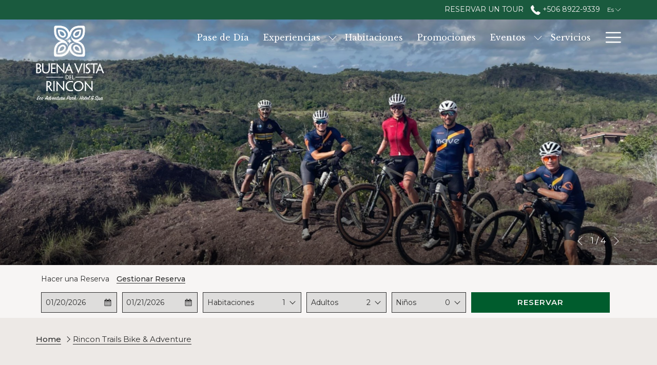

--- FILE ---
content_type: text/html; charset=UTF-8
request_url: https://www.buenavistadelrincon.com/es/rincon-trails-bike-adventure
body_size: 21821
content:
<!doctype html>
<html dir="ltr" lang="es" data-lang="" data-template="free-content" data-template-source="tc-theme">
<head>
<script>
	var galaxyInfo = {
		website_id: 8837,
        tvs: 0,
	    cms_id: 268991,
	    iso: "es_ES",
	    local: "es",
	    traduction_id: 5,
	    env: "prod",
	    domain_unique_id: "993e1a4dbbad06ef32cd7cc5840aeb96",
	    proxy_url: "https://tc.galaxy.tf",
	    proxy_key: "aabe716ec0c8b9cf64bb37cf65fb54ab",
	    proxy_url_lead: "https://tc.galaxy.tf/leads?key=aabe716ec0c8b9cf64bb37cf65fb54ab&glx-website-id=8837&glx-trad-id=5",
	    proxy_user_pool_id: "",
	    item_previous:"",
	    item_current:"",
	    item_next_item:"",
	    item_count:"0",
	    auto_visibility_start: "",
	    auto_visibility_end: "",
	    visibility_redirect_url: "",
	    locales_theme:"/es/json/locale/8837/1/5",
	    live_website: true,
	    backstage: "https://www.travelclick-websolutions.com"
	}
	</script>
<script type="text/javascript" src="https://app.secureprivacy.ai/script/6745ebf7d360d91c8e64caab.js"></script>
<script>
    window.addEventListener("sp_init", function (evt) {
        window.sp.switchLanguage('es');
    }, false);
</script>
<script>var galaxyGMS=function(){var e;return{isUserLoggedIn:function(){try{var r=sessionStorage.getItem("gms_profil_data")||localStorage.getItem("gms_profil_data");return!!(r&&(e=JSON.parse(r))&&e.firstName&&e.timestamp&&45>(+new Date-e.timestamp)/1e3/60)}catch(e){return!1}},userTierKey:function(){if(this.isUserLoggedIn()){var r=e.levelName;if("string"==typeof r)return r.toLowerCase().replace(/ /g,"_")}return!1}}}();</script>

<link rel="preconnect" href="https://fonts.gstatic.com" crossorigin />
<link rel="preload" as="style" href="https://fonts.googleapis.com/css?family=Libre+Baskerville:400,400i,700,700i&display=swap&subset=latin,latin-ext"><link rel="stylesheet" href="https://fonts.googleapis.com/css?family=Libre+Baskerville:400,400i,700,700i&display=swap&subset=latin,latin-ext" media="print" onload="this.media='all'"><noscript><link rel="stylesheet" href="https://fonts.googleapis.com/css?family=Libre+Baskerville:400,400i,700,700i&display=swap&subset=latin,latin-ext"/></noscript>
<link rel="preload" as="style" href="https://fonts.googleapis.com/css?family=PT+Serif:400,400i,700,700i&display=swap&subset=latin,latin-ext"><link rel="stylesheet" href="https://fonts.googleapis.com/css?family=PT+Serif:400,400i,700,700i&display=swap&subset=latin,latin-ext" media="print" onload="this.media='all'"><noscript><link rel="stylesheet" href="https://fonts.googleapis.com/css?family=PT+Serif:400,400i,700,700i&display=swap&subset=latin,latin-ext"/></noscript>
<link rel="preload" as="style" href="https://fonts.googleapis.com/css?family=Montserrat:400,400i,700,700i&display=swap&subset=latin,latin-ext"><link rel="stylesheet" href="https://fonts.googleapis.com/css?family=Montserrat:400,400i,700,700i&display=swap&subset=latin,latin-ext" media="print" onload="this.media='all'"><noscript><link rel="stylesheet" href="https://fonts.googleapis.com/css?family=Montserrat:400,400i,700,700i&display=swap&subset=latin,latin-ext"/></noscript>
<link rel="preload" as="style" href="https://fonts.googleapis.com/css?family=Cookie:400,400i,700,700i&display=swap&subset=latin,latin-ext"><link rel="stylesheet" href="https://fonts.googleapis.com/css?family=Cookie:400,400i,700,700i&display=swap&subset=latin,latin-ext" media="print" onload="this.media='all'"><noscript><link rel="stylesheet" href="https://fonts.googleapis.com/css?family=Cookie:400,400i,700,700i&display=swap&subset=latin,latin-ext"/></noscript>
<link rel="preload" as="style" href="https://fonts.googleapis.com/css?family=Lora:400,400i,700,700i&display=swap&subset=latin,latin-ext"><link rel="stylesheet" href="https://fonts.googleapis.com/css?family=Lora:400,400i,700,700i&display=swap&subset=latin,latin-ext" media="print" onload="this.media='all'"><noscript><link rel="stylesheet" href="https://fonts.googleapis.com/css?family=Lora:400,400i,700,700i&display=swap&subset=latin,latin-ext"/></noscript>
<meta http-equiv="Content-Security-Policy" content="upgrade-insecure-requests">
<meta name="viewport" content="width=device-width, initial-scale=1.0, maximum-scale=2.0, user-scalable=1">
<link rel="stylesheet" href="/css/custom/8837/1/main/98e2e5a255fe91c39c9901616c5ee8e8/main.css" data-theme-name="th1">
<script>
// Picture element HTML5 shiv
document.createElement( "picture" );
</script>
<script>var BIDnumber = '807105';</script>

<style>
  :root {
    --btn-animation-type: Instant;

    --hero-animation-type: ;
    --hero-animation-start: No animation;
    --hero-animation-slider: Fade out image;
    --hero-animation-slider-delay: 6000ms;
    --hero-animation-pages: Homepage;

    --on-scroll-animation: ;
    --on-scroll-animation-pages: ;
  }
</style>
<script>
    console.log('Inside Theme Extension - Global Head', 'prod');
</script>
<!--


<link rel="stylesheet" href="/css/custom/8837/287/main/cb4f1db5b184c2bd27d8311254e50bfa/main.css" /> -->



<script>
  const tcIntegratedDatalayerConfig = {
    website: {
  name: "Buena Vista Del Rincon Eco Adventure Hotel And Spa - ",
  type: '3',
  tvs: '0',
  nbHotel: 

  '1'


 ,
},
    websiteItem: {
  bid: '807105',
  
  hotelId: '4337',
  
  bookingEngineHotelId: '114080',
  bookingEngineProvider: 

"iHotelier (BE5)"


,
  branding: {
    name: 

"Buena Vista Del Rincon Eco Adventure Hotel And Spa"

, // new
    brand: 

"Buena Vista Del Rincon Eco Adventure Hotel And Spa BR"


,
    masterBrand: 

"Buena Vista Del Rincon Eco Adventure Hotel And Spa MB"  


,
    chainId: 'false',
  },
  location: {
    city: "Ca\u00f1as Dulces",
    country: "Costa Rica",
    countryCode: "CR",
    state: "Provincia de Guanacaste",
  },
  rating: '0',
  roomTypesCount: '3'
},
    hotelInDetail: 
{
  
},
    ibe: {
  ibeGeneral: [{"id":4247,"hotel_id":4337,"months_id":2,"is_enable_rate_desktop":1,"rate_display_id":1,"rate_display":"Average per night","default_rate_display":"Average per night","default_rate_display_id":1}],
  ibeProductDisplay: [{"id":4237,"hotel_id":4337,"is_service_enhancements":1,"is_mandatory":0,"default_product_tab_id":1,"desktop_layout_id":1,"desktop_layout_settings_id":4,"desktop_layout_default_id":1,"rooms_tab_id":3,"rates_tab_id":3,"packages_tab_id":2,"offers_tab_id":3,"filters_ids":"2,3,8"}]
},
  };
  
  if (!window.GLXExtensions){
    window.GLXExtensions = { tcIntegratedDataLayer: { isEnabled: true, config: tcIntegratedDatalayerConfig } }
  } else {
    window.GLXExtensions.tcIntegratedDataLayer = { isEnabled: true, config: tcIntegratedDatalayerConfig }
  } 
</script>

<link rel="preload" href="/css/custom/8837/307/main/c914a38755ef620cb7ceecc02167bebf/main.css" as="style" onload="this.onload=null;this.rel='stylesheet'">
<noscript><link rel="stylesheet" href="/css/custom/8837/307/main/c914a38755ef620cb7ceecc02167bebf/main.css" /></noscript>
<link rel="preload" href="/css/custom/8837/311/main/f481e39fb847c7b41965982ecb48804c/main.css" as="style" onload="this.onload=null;this.rel='stylesheet'">
<noscript><link rel="stylesheet" href="/css/custom/8837/311/main/f481e39fb847c7b41965982ecb48804c/main.css"></noscript>
<script>
  if (!window.GLXExtensions) window.GLXExtensions = {};
  window.GLXExtensions.tcGuestPortal = { isEnabled: true };
  (function () {
    const crossDomainParam = /gms=([^&]*)/.exec(window.location.hash);
   if (crossDomainParam) {
      window.GLXExtensions.tcGuestPortal.crossDomain = {
        param: crossDomainParam[1]
      };
      const newURL = new URL(window.location.href);
      newURL.hash = '';
      history.replaceState(null, '', newURL);
    }
  })();

  // title from the unit level
  const gp_titles_website = "";
  const gp_titles_arr = !gp_titles_website ? null : gp_titles_website.split(",");
  if (gp_titles_arr) {
    window.GLXExtensions.tcGuestPortal.gmsTitles = gp_titles_arr;
  }
</script>
<style>
/* While loading */
glx-tc-lead-rate:not([data-state="ready"]) {
    opacity: 0.5;
    cursor: wait;
}
/* avoid content jumping after loading in case there is no fallback */
glx-tc-lead-rate-member-value,
glx-tc-lead-rate-value {
    &:empty::before {
        content: '\00a0'; /* &nbsp; equivalent to force taking space */
    }
}
/* If there is no rate or fallback, we hide the rate */
glx-tc-lead-rate[data-empty="true"] {
    display: none!important;
}
</style>


<!-- webcomponents for rates from proxy -->
<script type="module" src="/integration-tools/rate-components/public/rates-proxy.js?v1.3.0" ></script>


<link type="image/x-icon" href="https://image-tc.galaxy.tf/wipng-2oorm00m1tq0q1833kz35qe3l/favicon.png" rel="shortcut icon"/>
<link href="https://fonts.googleapis.com/css2?family=Montserrat:wght@500;600&display=swap" rel="stylesheet">
<style>
@media (min-width: 768px){
  .text-media .container-fluid .slider-wrapper .slick-slider{
  	padding-bottom: 0px;
  }
}
td, tr{
	border: 1px solid #a6a6a6 !important;
  	text-align: left;
  	color: #2B2B2B;
}
</style>


<style>
  .video-background {   background: #000;   position: absolute;   top: 0; right: 0; bottom: 0; left: 0;   pointer-events: none; } .video-foreground, .video-background iframe {   position: absolute;   top: 0;   left: 0;   width: 100%;   height: 100%; } #vidtop-content {   top: 0;     color: #fff; } @media (min-aspect-ratio: 16/9) {   .video-foreground { height: 300%; top: -100%; } } @media (max-aspect-ratio: 16/9) {   .video-foreground { width: 300%; left: -100%; } } @media all and (max-width: 600px) { .vid-info { width: 50%; padding: .5rem; } .vid-info h1 { margin-bottom: .2rem; } } @media all and (max-width: 500px) { .vid-info .acronym { display: none; } } .top-container-one {  height: 656px;     width: 100%;     display: inline-block; position: relative;overflow: hidden;     pointer-events: none; } .ratio-content {    position: absolute; top: 0; left: 0; right: 0; bottom: 0;   pointer-events: none; } .video-foreground {     pointer-events: none; } .video-background iframe {  pointer-events: all; } 
</style>
<title>Rincon Trails Bike & Adventure | Buena Vista Del Rincon Eco Adventure Hotel And Spa - </title>
<meta name="description" content="" />
<meta name="keywords" content="" />
<meta property="og:site_name" content="Buena Vista Del Rincon Eco Adventure Hotel And Spa - " />
<meta http-equiv="content-type" content="text/html; charset=UTF-8" />
<meta name="robots" content="index, follow" />
<meta name="google-site-verification" content="d35RRFp_C_Bj7Xcb8cMIAzBRR8_AxTPWDRaSZ0J8Z2A" />
<link rel="canonical" href="https://www.buenavistadelrincon.com/es/rincon-trails-bike-adventure" />
<link rel="alternate" href="https://www.buenavistadelrincon.com/rincon-trails-bike-adventure" hreflang="en" />
<link rel="alternate" href="https://www.buenavistadelrincon.com/es/rincon-trails-bike-adventure" hreflang="es" />
<meta property="og:url" content="https://www.buenavistadelrincon.com/es/rincon-trails-bike-adventure" />
<meta property="og:title" content="Rincon Trails Bike & Adventure | Buena Vista Del Rincon Eco Adventure Hotel And Spa - " />
<meta property="og:description" content="" />
<meta property="og:locale" content="es_ES" />
<script type="application/ld+json">{"@context":"https:\/\/schema.org","@type":"BreadcrumbList","itemListElement":[{"@type":"ListItem","position":1,"item":{"@id":"https:\/\/www.buenavistadelrincon.com\/es","name":"Home"}},{"@type":"ListItem","position":2,"item":{"@id":"https:\/\/www.buenavistadelrincon.com\/es\/rincon-trails-bike-adventure","name":"Rincon trails bike &amp; adventure"}}]}</script>
<script>var websiteID = 8837;</script>
<script>var cms = 268991</script>
<script>var ts_roll_up_tracking = 'enabled';</script>
<script> var ts_analytics = {"booking_engine_hotel_id":"114080","hotel_bid":807105,"master_brand_bid":"","brand_bid":"","master_brand_chain_id":""}</script>
<script>
var dl = {"pageLanguage":"es","tvs":"tvs_no","websiteLanguage":"es","pageSection":"not_applicable","pageSubSection":"not_applicable","contentGroup":"not_applicable","globalProduct":"web","event":"datalayer-first-render","productPurchased":"essentials","propertyWebsiteLanguages":2,"webHostname":"buenavistadelrincon.com","parentHostname":"not_applicable"};
				dl.loggedIn = galaxyGMS.isUserLoggedIn() ? "yes" : "no";
				dl.memberTier = galaxyGMS.userTierKey() ? galaxyGMS.userTierKey() : "null";
</script>
<script>(function(w,d,s,l,i){w[l]=w[l]||[];w[l].push({'gtm.start':
		new Date().getTime(),event:'gtm.js'});var f=d.getElementsByTagName(s)[0],
		j=d.createElement(s),dl=l!='dataLayer'?'&l='+l:'';j.async=true;j.src=
		'https://www.googletagmanager.com/gtm.js?id='+i+dl;f.parentNode.insertBefore(j,f);
		})(window,document,'script','dataLayer','GTM-TL2MM4B');
		</script>

<style>
/* For WYSIWYG content, CSS class are added to figure/images instead of relying only on inline style attribute. These images have the class "glx-cke5-image" added so we can target them safely. */
figure.image_resized.glx-cke5-image[style*="width"] img {
    width: 100%;
    height: auto;
}
</style>
<script>
				(function(w,d,s,l,i){w[l]=w[l]||[];w[l].push({'gtm.start':
				new Date().getTime(),event:'gtm.js'});var f=d.getElementsByTagName(s)[0],
				j=d.createElement(s),dl=l!='dataLayer'?'&l='+l:'';j.async=true;j.src=
				'https://www.googletagmanager.com/gtm.js?id='+i+dl;f.parentNode.insertBefore(j,f);
				})(window,document,'script','dataLayer','GTM-T3TZBRB');
				</script>
<script>_dynamic_base = "https://dynamic.travelclick-websolutions.com"</script>

  
    <link rel="preload" as="image" href="https://image-tc.galaxy.tf/wijpeg-7n7aejov5k2if56u100nfecy0/costa-rica-bike-trails-guanacaste.jpg?width=1920" fetchpriority="high"/>
    
      <link rel="preload" as="image" href="https://image-tc.galaxy.tf/wijpeg-7n7aejov5k2if56u100nfecy0/costa-rica-bike-trails-guanacaste.jpg?width=800" fetchpriority="high"/>
    
    
      <link rel="preload" as="image" href="https://image-tc.galaxy.tf/wijpeg-7n7aejov5k2if56u100nfecy0/costa-rica-bike-trails-guanacaste.jpg?height=700" fetchpriority="high"/>
    
  

  

  

  
</head>
<body class="g_free-content no-js sticky-footer header1
   has-secondary-navigation   remove-level-three-navigation" 
  data-g-key="AIzaSyCLr5gv0jfnI_82YK69S-GCNPf62eoHLU0" 
   
>
<script>document.body.classList.remove("no-js");document.body.classList.add('js-loading');</script>
<script>
  var websiteGlobalVariables = {
    'rates': {
      'hideOldPrices': false
    }
  };

  // Set the CSS custom property dynamically
  document.documentElement.setAttribute(
    'data-hide-old-prices',
    websiteGlobalVariables.rates.hideOldPrices
);
</script>
<a href="#header-content" class="skip-main">Skip to navigation</a>

<a href="#site-content" class="skip-main">Volver al contenido principal</a>

<a href="#footer-content" class="skip-main">Skip to footer</a>

<img id="tc-theme-svg-list" src="/integration/tc-theme/public/svg/svg-icons.svg" alt="Website's SVG icons" width="0" height="0"/>

    <style>
        .id-6796119281b27f9581e194ee9739a5cf .dialog-close, .id-6796119281b27f9581e194ee9739a5cf.m-popup {
            color: #000000;
        }
    </style>








  <script type="text/template" id="extension-zone-cs-container">
<div class="cs-container"></div>
</script>
<script>
  if(!window.hotelModule) {
    window.hotelModule = [];
  }
  window.hotelModule['id-f8197e136a384e46c78fa618282e8d4d'] = {
    url: '/es/json/search/1/5/hotels-dropdown-data.json'
  }
  window.headerMenu = {navItems: [{"url":"\/es\/pase-de-dia","current":"","name":"Pase de D\u00eda","target":""},{"url":"\/es\/experiencias","current":"","name":"Experiencias","target":"","subpages":[{"url":"\/es\/experiencias\/naturaleza","current":"","name":"Naturaleza","target":""},{"url":"\/es\/experiencias\/aventura","current":"","name":" Aventura","target":""},{"url":"\/es\/experiencias\/bienestar","current":"","name":"Bienestar","target":"","subpages":[{"url":"\/es\/experiencias\/bienestar\/aguas-termales-liberia-guanacaste-costa-rica","current":"","name":"Aguas termales Buena Vista del Rinc\u00f3n","target":""}]},{"url":"\/es\/experiencias\/cultura","current":"","name":"Cultura","target":""}]},{"url":"\/es\/habitaciones","current":"","name":"Habitaciones","target":""},{"url":"\/es\/promociones","current":"","name":"Promociones","target":""},{"url":"\/es\/eventos","current":"","name":"Eventos","target":"","subpages":[{"url":"\/es\/eventos\/bodas","current":"","name":"Bodas","target":""},{"url":"\/es\/eventos\/solicitud-informacion-eventos","current":"","name":"Solicitud informaci\u00f3n eventos","target":""}]},{"url":"\/es\/servicios-amenidades","current":"","name":"Servicios","target":""},{"url":"\/es\/gastronomia","current":"","name":"Gastronom\u00eda","target":""},{"url":"\/es\/rincon-trails-bike-adventure","current":"current","name":"Rincon Trails Bike & Adventure","target":""},{"url":"\/es\/guipipia-cafe-gourmet","current":"","name":"G\u00fcipip\u00eda - El caf\u00e9 gourmet","target":""},{"url":"\/es\/galeria","current":"","name":"Galer\u00eda","target":""},{"url":"\/es\/sostenibilidad","current":"","name":"Sostenibilidad","target":""},{"url":"\/es\/resenas","current":"","name":"Rese\u00f1as","target":""},{"url":"\/es\/contacto-y-localizacion","current":"","name":"Contacto y Localizaci\u00f3n","target":""},{"url":"\/es\/blog","current":"","name":"Blog","target":""},{"url":"https:\/\/www.buenavistadelrincon.com\/book\/modify-booking","current":"","name":"Modificar\/Cancelar reserva","target":""}]}
  window.headerConfigs = {
      headerId: 'id-f8197e136a384e46c78fa618282e8d4d',
      hrefLanguage: 'es',
      showSecondaryNavigation: true,
      showLevelThreeNavigation: false,
      secondaryNav: [
    {
      linkUrl:'https://fareharbor.com/embeds/book/buenavistadelrincon/items/?full-items=yes',
      linText: 'Reservar un tour',
      linkTarget: false
    },
],
      logo: {
        link: '/',
        linkTarget: false,
        title: 'Volver a la p\u00e1gina principal',
        hasBackground: false,
        background: '',
        hasScrollLogo: true,
        scrollLogo: 'https://image-tc.galaxy.tf/wisvg-c3nd6rhhn8h62dcoi5crfr2lu/logo-scroll-2023.svg?width=500',
        scrollLogoAlt: '',
        hasMobileLogo: true,
        mobileLogo: 'https://image-tc.galaxy.tf/wisvg-c3nd6rhhn8h62dcoi5crfr2lu/logo-scroll-2023.svg?width=250',
        logo:'https://image-tc.galaxy.tf/wipng-53566mj4aw3i26o3ezv5us1rt/logo-2023.png?width=500',
        logoAlt: '',
        additionalLanguagesLogosSettings: {
          isEnabled: false,
          hasLogo: false,
          logo: '',
          hasScrollLogo: true,
          scrollLogo: '',
          scrollLogoAlt: '',
          hasMobileLogo: false,
          mobileLogo: '',
          hasBackground: false,
          background: '',
        },
      },
      showLanguageSwitcher: true,
      languageSwitcher: {
  
    languageCount: '2',
    currentLanguage: ' Español',
    currentLanguageShort: 'es',
    languages: [
              {
          url: '/rincon-trails-bike-adventure ',
          local: 'en',
          full: 'English',
          short: 'en',
        },
          ]
  
},
      showCurrencySwitcher: true,
      hasPhoneNumber: true,
      phoneNumber: '+506 8922-9339',
      phoneNumberSanitized: '+50689229339',
      phoneNumberLabel: '',
      hasSubpages: true,
      maxNavItems:'10',
      hamburgerIconColor: '',
      bookNowLabel: 'Reservar Ahora',
      dropShadowOnScroll: true,
      headerMenu:{ navItems:'' },
      gmsHeaderDropdown: {},
      hotelDropdownConfig:{
        crossWebsiteLinking: false,
        homeLink: '',
        homeLinkLabel: ``,
        homeIcon: false,
        customHomeIcon: '',
        groupHotelsDropdowns: '',
        defaultHotel: ``,
        uncategorisedHotel: ``,
      },
      locales: {
        showSubMenuFor:'muestra el submenu para',
        moreLink:'M\u00e1s link',
        mainNavigation:'main navigation',
        opensBookingMask:'abre la m\u00e1scara de reserva',
        closeBookingMask:'cierra la m\u00e1scara de reserva',
        closeMoreMenu:'close more menu',
        backToTheMenu:'back to the menus',
        gms_helloUser:'Hola,',
        gms_signOut:'Cerrar sesi\u00f3n',
        gms_point: 'Punto',
        gms_points: 'Puntos',
        gms_night:'Noche',
        gms_nights:'Noches',
        gms_stay:'Estancia',
        gms_stays:'Estancias',
        call_us:'call us at',
        menu:'Menu'
      }  
    }
</script>
<div id="header-one" class="header-one header-logo-alts" data-scroll-logo-alt="" data-logo-alt="" >
  <header-one></header-one>
</div>
 
   

<!-- BM CORE SETTING EXAMPLE -->
<script>
  const calendarSettings = {
  
    displayDateFormat:"MM/DD/YYYY",
    isLargeLayout: false,
  
  siteLanguage: 'es',
  firstDayOfTheWeek: 0,
  monthsToShow: 1,
  showDaysInNextAndPreviousMonths: false,
  
    minimumDaysOfStay: 1,
    minimumDaysOfStayDefault: 1,
    minimumDaysOfStaySecondary: 1,
    minimumDaysOfStayDefaultSecondary: 1,
    useMinimumDaysOfStaySecondary: false,
  
  useDefaultArrows: false,
  arrowsCustomClass: {
    prev: 'icon icon-arrow-left',
    next: 'icon icon-arrow-right',
  },
  checkIn: {
    field: 'bm-checkin-input',
    trigger: 'bm-checkin-trigger',
    container: 'bm-calendars',
  },
  checkOut:{
    field: 'bm-checkout-input',
    trigger: 'bm-checkout-trigger',
    container: 'bm-calendars',
  },
  flexibleDates: {
    enabled: false,
    field: 'flexible-dates-input',
    content: 'My dates are flexible',
    checkedMark: '<svg class="icon icon-arrow-bottom"><use href="#icon-check"></use></svg>'
  },
  ratesInCalendar: {
    enabled: false,
    device: 'desktop',
    dailyRatesData: [],
    indicatorColor: '',
    customCalendar: {
      calendarContainer: 'bm-rates-calendar',
      monthsContainer: 'bm-rates-calendar-months',
      monthsTrigger: 'bm-rates-month-trigger',
      daysContainer: 'bm-rates-calendar-days',
      daysTigger: 'bm-rates-calendar-days',
      applyTigger: 'bm-rate-calendar-apply',
      closeTigger: 'bm-rate-calendar-close',
    },
    indicatorLabel: "Lowest available rate",
    rateLabel: "Desde",
    backBtnLabel: "Go back",
    monthSelectorLabel: "Select your dates",
    applyBtnLabel: "Apply dates",
  },
  wcag: {
    selectedCheckInDate: "La fecha de llegada seleccionada es",
    selectedCheckOutDate: "La fecha de salida seleccionada es",
    selectedCheckInDateText: "Este bot\u00f3n abre el calendario para seleccionar la fecha de llegada",
    selectedCheckOutDateText: "Este bot\u00f3n abre el calendario para seleccionar la fecha de salida",
    selected: "Seleccionado",
    checkInLiveRegionId: 'checkin-region',
    checkOutLiveRegionId: 'checkout-region',
    incorrectDateFormatEntered: "Incorrect date format used, please use date format",
    minimumDaysOfStay: "Minimum Night Stay",
    calendarExpanded: "Calendar Expanded",
  },
  labels: {
    previousMonth: "Mes anterior",
    nextMonth: "Pr\u00f3ximo mes",
  }
};
  const bm_core_settings = {
  dataContainer: 'bm-app',
  container: 'bm-box-wrapper',

  startingDate: '2021-05-03',

  calendars: calendarSettings,
  leadRates: {
    showRates:  1 ,
    showStrikeThroughRate: false,
    displayPrice: 'lead-rates-price',
    bestRateLogo: {
      enabled: false,
      logo: "",
      fallbackText: "Best Rate Guarantee"
    } 
  },
  wcag: {
    bookNow:{
      id: 'booking-mask-submit',
      opensInANewTab: "abre en una nueva pesta\u00f1a"
    }
  },

  saveBookingSession:  false ,
  website: {
  hotelTypeId: '3',
  booking_engine_hotel_id: '114080',
  booking_mask_url: 'https://reservations.travelclick.com/114080?',
  booking_engine_provider_id:  '29' ,
  second_booking_engine_provider_id: '0',
  second_booking_engine_hotel_id: '0',
  second_booking_engine_url: '',
  second_booking_mask_url: '',
  hasFamilyPricing: false,
  be_open_in_new_tab: false ,
  
    hotels:[]
  
},


module: 'hotel',
id: '4337',

};
  const bm_ui_settings = {
  dataContainer: 'bm-app',
container: 'bm-box-wrapper',
containers: {
  'header1': {
    vertical: { 
      base: '#bm-hero-container',
      noHero: '#no-hero',
      collapsed: '#bm-collapsed-wrapper',
      triggers: '.bm-collapsed-wrapper'
    }, 
    horizontal: {
      base: '#bm-horizontal-hero',
      belowHero: '#bm-horizontal-below-hero',
      noHero: '#no-hero',
      collapsed: '#bm-collapsed-horizontal-wrapper',
      triggers: '.bm-collapsed-wrapper'
    },
    'area-search': {
      base: '#bm-horizontal-hero',
      belowHero: '#bm-horizontal-below-hero',
      noHero: '#no-hero',
      collapsed: '#bm-collapsed-horizontal-wrapper',
      triggers: '.bm-collapsed-wrapper'
    },
    'horizontal-hotel-plus-air': {
      base: '#bm-horizontal-hero',
      belowHero: '#bm-horizontal-below-hero',
      noHero: '#no-hero',
      collapsed: '#bm-collapsed-horizontal-wrapper',
      triggers: '.bm-collapsed-wrapper'
    }
  },
  'header2': {
    vertical: { 
      base: '#bm-vertical-base',
      noHero: '#no-hero',
      collapsed: '#bm-vertical-base',
      triggers: '.bm-collapsed-wrapper'
    }, 
    horizontal: {
      base: '#bm-horizontal-hero',
      belowHero: '#bm-horizontal-below-hero',
      noHero: '#no-hero',
      collapsed: '#bm-collapsed-horizontal-wrapper',
      triggers: '.bm-collapsed-wrapper'
    },
    'area-search': {
      base: '#bm-horizontal-hero',
      belowHero: '#bm-horizontal-below-hero',
      noHero: '#no-hero',
      collapsed: '#bm-collapsed-horizontal-wrapper',
      triggers: '.bm-collapsed-wrapper'
    },
    'horizontal-hotel-plus-air': {
      base: '#bm-horizontal-hero',
      belowHero: '#bm-horizontal-below-hero',
      noHero: '#no-hero',
      collapsed: '#bm-collapsed-horizontal-wrapper',
      triggers: '.bm-collapsed-wrapper'
    }
  },
  'headerAdvanced': {
    vertical: { 
      base: '#bm-hero-container',
      noHero: '#no-hero',
      collapsed: '#bm-collapsed-wrapper',
      triggers: '.bm-collapsed-wrapper'
    }, 
    horizontal: {
      base: '#bm-horizontal-hero',
      belowHero: '#bm-horizontal-below-hero',
      noHero: '#no-hero',
      collapsed: '#bm-collapsed-horizontal-wrapper',
      triggers: '.bm-collapsed-wrapper'
    },
    'area-search': {
      base: '#bm-horizontal-hero',
      belowHero: '#bm-horizontal-below-hero',
      noHero: '#no-hero',
      collapsed: '#bm-collapsed-horizontal-wrapper',
      triggers: '.bm-collapsed-wrapper'
    },
    'horizontal-hotel-plus-air': {
      base: '#bm-horizontal-hero',
      belowHero: '#bm-horizontal-below-hero',
      noHero: '#no-hero',
      collapsed: '#bm-collapsed-horizontal-wrapper',
      triggers: '.bm-collapsed-wrapper'
    }
  },
},
hero: {
  container: 'm-hero',
  typeShort: 'm-hero_short'
},
//area-search
areaSearch: {
  enabled: false,
  URL: '',
  URLTarget: '',
  sortResultsBy: '',
  helperText: false,
  locationFieldSearch: false,
  disableCountrySearch: false,
  disableRegionSearch: false,
  disableCitySearch: false,
  disablePoiSearch: false,
  disableSearchIcons: false,
  enableAllDestinationSearch: false,
  hideCounterPerLevel: false,
  hideSecondaryInfomation: false,
  promocodePopUp: {
    container: 'bm-as-promocode-popup',
    trigger: 'bm-as-promocode-trigger',
    mobileClose: 'bm-as-promocode-close',
    mobileSaveChanges: 'bm-as-promocode-save-changes',
  }
},
roomPopUp: {
  enabled: 
    
      false
    ,
  cmsShowChildrenAges:  false ,
  container: 'bm-pu-room-options',
  roomContainer: 'bm-pu__rooms-container',
  roomsSelector: 'js-as-room',
  roomNumber: 'js-room-number',
  childAgesContainer: 'js-room-child-ages',
  infantAgesContainer: 'js-room-infant-ages',
  trigger: 'bm-pu-room-trigger',
  triggerGuestCount: 'guest_count',
  triggerGuestLabel: 'guest_label',
  triggerAdultCount: 'adult_count',
  triggerAdultLabel: 'adult_label',
  triggerChildrenCount: 'children_count',
  triggerChildrenLabel: 'children_label',
  triggerRoomCount: 'room_count',
  triggerRoomLabel: 'room_label',
  mobileClose: 'bm-pu-room-close',
  mobileSaveChanges: 'bm-pu-room-save-changes',
  selectRoomLabel: "This button opens the room selector.",
  addRoom: 'add-room',
  removeRoom: 'subtract-room',
  trashRoom: 'bm-pu__room-remove',
  roomCounter: 'bm-pu-room-counter',
  adultSelector: 'bmadults',
  childSelector: 'bm-children',
  infantSelector: 'bm-infants',
  labels: {
    roomOptionsSaveChanges: "Guardar cambios",
    roomSingular: "Room",
    roomPlural: "Habitaciones",
    guestSingular: "Guest",
    guestPlural: "Guests",
    labelAdults: "Adultos",
    labelChildren: "Ni\u00f1os",
    childAgeInformation: "< 11 a\u00f1os",
    infantAgeInformation: "< 2 a\u00f1os",
    selectYourOccupancy: "Seleccione su ocupaci\u00f3n",
    addRoom: "Agregar habitaci\u00f3n",
    removeRoom: "Quitar habitaci\u00f3n",
    occupancy: "Occupancy",
  }
},
// button only
buttonOnly: {
  enabled: false,
  URL: '',
  URLTarget: '',
  buttonClass: ''
},
//book  now buttons
bookNow: {
  mobile: {
    open: 'js-trigger-open-collapse',
    openLabel: "Reservar",
    close: 'js-trigger-close-collapse',
    closeLabel: "Cerrar"
  },
  desktop: {
    id: 'booking-mask-submit',
    label: "Reservar",
    open: 'js-trigger-open-collapse',
    openLabel: "Reservar",
    close: 'js-trigger-close-collapse',
    closeLabel: "Cerrar"
  }
},
// layout
layout: 'horizontal',
fullyExpanded: false,
horizontalIsFullWidth: true,
isSticky: false,
position: 'right',
collapsed: 'opened',
collapsePosition: 'in-line',
//check in/out labels
checkInLabel: "Check In",
checkOutLabel: "Check Out",
requiredFieldsLocal: "* Fields Required",
headerType: null,
  //calendars information shared with core
  calendars: calendarSettings,
  //hotel select
hotelSelect: 'booking-mask-hotel',
hotelSelectWrapper: 'booking-mask-hotel-wrapper',
selectHotelLabel: "Seleccione el hotel",
selectHotelPlaceHolder: "Select hotel placeholder",
showNumberOfHotels: false,
hotelSelectRequired: false,
showHotelCountry: false,
//rooms
showRooms: true,
rooms: {
  id:'bm-rooms',
  min: '1',
  max: '10',
  defaultValue: "1",
  label: "Habitaciones",
  required: false
},

//adults 
showAdults: true,
adults: {
  id:'bmadults',
  min: '1',
  max: '10',
  defaultValue: "2",
  label: "Adultos",
  required: false
},

//children
showChildren: true,
children: {
  id:'bm-children',
  min: '0',
  max: '10',
  defaultValue: '0' || 0 ,
  label: "Ni\u00f1os",
  required: false,
  disabled: false
},
childAges: {
  id:'bm-childAges',
  min: 0,
  max: 12,
  defaultValue:  0 ,
  label: "Child age by Check-in",
  required: false,
  infantEnabled: false
},

//infants
showInfants:  false ,
infants: {
  id: 'bm-infants',
  min: '0',
  max: '2',
  defaultValue: '0' || 0,
  label: "Infants",
  required: false,
  disabled: false
},
infantAges: {
  id: 'bm-infantAges',
  min: 0,
  max: 1,
  defaultValue:  0 ,
  label: "Infants age by Check-in",
  required: false
},
//hotel + air
showHotelAir: false,
hotelAir: {
  preselectHotelAir: false,
  hotelId:'hotel-only-btn',
  airId:'hotel-air-btn',
  srLabel: "Seleccionar tipo de reserva",
  hotelLabel: "Hotel",
  airLabel: "Hotel + Vuelo",
  departureCityLabel: "Ciudad de salida",
  departureLoadingText: "Buscando",
  departureCityWrapperId: 'departure-city-wrapper',
  departureCityId: 'departure-city',
  trigger: 'hotel-air___btn',
  triggerHotelAir: '#hotel-air-btn',
  required: true
},

showRates: true,
showRetailRates: !websiteGlobalVariables.rates.hideOldPrices,
leadRates: {
  defaultRate: "Hacer una Reserva",
  rate: '',
  label: "Tarifas desde",
  opensInANewTab: "abre en una nueva pesta\u00f1a",
  
    customRatesURL: false,
    URL: 'https://reservations.travelclick.com/114080?HotelId=114080&languageid=2&rooms=1&adults=1',
  
  bestRateLogo: {
    enabled: false,
    logo: "",
    fallbackText: "Best Rate Guarantee"
  } ,
  iHotelierConfig: '{"hotelCodes":"114080","daysAhead":90,"adults":"1"}',
  locales: {
    loadingText: "Cargando",
    ratesFrom: "Desde"
  }
},
  showModifyLink:  1 ,
modify: {
  id:'modifyBooking',
  bookingMaskURL: 'https://reservations.travelclick.com/114080?',
  bookingEngineURL: 'https://reservations.travelclick.com/114080?HotelId=114080&languageid=2&rooms=1&adults=1',
  text: {
    modifyBooking: "Gestionar Reserva",
    openPopup: "Abre la ventana de modificaci\u00f3n de la reserva",
    closePopup: "Cierra la ventana de modificaci\u00f3n de la reserva",
    enterReservationNumber: "Please, enter your reservation number.",
    reservationNumber: "N\u00famero de reserva",
    submitReservationNumber: "Enviar n\u00famero de reserva",
    required: "obligatorio",
    allFieldsAreRequired: "(Todos los campos son obligatorios)",
    opensInANewTab: "abre en una nueva pesta\u00f1a",
    submit:  "Enviar",
    selecHotel: ""
  }
},
  //promocode

    hasPromocode: false,


showPromo:  0 ,


showTravelAgencyPromo:  0 ,


showGroupPromo:  0 ,


showRateAccessCorporatePromo:  0 ,

  website: {
  hotelTypeId: '3',
  booking_engine_hotel_id: '114080',
  booking_mask_url: 'https://reservations.travelclick.com/114080?',
  booking_engine_provider_id:  '29' ,
  second_booking_engine_provider_id: '0',
  second_booking_engine_hotel_id: '0',
  second_booking_engine_url: '',
  second_booking_mask_url: '',
  hasFamilyPricing: false,
  be_open_in_new_tab: false ,
  
    hotels:[]
  
},


module: 'hotel',
id: '4337',

}
  bm_ui_settings.areaSearch.labels = {
    searchHint: 'Por favor ingrese 3 o m\u00e1s caracteres',
    noResultsFound: 'No se encontraron resultados',
    locationSearchLabel: '',
    locationSearchPlaceholder: '',
    asCalendarMonthPlaceholder: 'month label',
    bestRateGuaranteeLabel: '',
    specialCode: 'C\u00f3digo especial',
    codeType: 'Tipo de c\u00f3digo',
    code: 'C\u00f3digo',
    applyCode: 'Aplicar el c\u00f3digo',
    searchDropDownDescription: 'ASM Search location or property',
    searchBMInAreaSearchPage: 'ASM Search',
    updateBMInAreaSearchPage: 'ASM Update',
};

</script>





  
  
    
    
    
      
    
  




  


<!-- BM DATA ATTR EXAMPLE -->
<div id="bm-app"
  data-booking-mask-type="bmho1" 
  data-mobile-booking-mask-type="bmco1" 
></div>



<div id="main-content" role="main">
    




<div id="no-hero" class="no-hero"></div>



  
    
  
  

  
  



<script>
  if(!window.heroConfigs) {
    window.heroConfigs = {};
  }
  window.heroConfigs.isHeroAvailable = false;
</script>
  

  <div class="js-hero-list" id="hero-list-app-id-f6aced34a8cd503fef5cec77b961b522">
    <div id="m-hero-skeleton" 
      class="m-hero-skeleton skeleton-loader 
      short-size
       
      bmho-full header1"
    >
      <div class="skeleton-hero-image"></div>
    </div>
    <hero-list-app
      :configs="{
        blockId: 'id-f6aced34a8cd503fef5cec77b961b522',
        heroType: 'Short hero',
        unitMediaValue: '0',
        noCroppingBg: '',
        noCroppingBgImg: '',
        noCroppingBgColor: '#fff',
        showBreadcrumb: '1',
        videoControl: '0',
        heroVideoControl:{ 
          autoStop: '0',
          autoStopTime: '5',
          hideIcon: '0',
          hideLocale: '0',
          locale: {
            play: 'Play video',
            pause: 'Pause video',
          }
        },
        scrollConfig:{
          showScrollFunction: '0',
          scrollAnimation: '',
          scrollClickFunction: '0',
          scrollText: '',
          scrollTextColor: '',
          scrollColor: ''
        },
        styles:{
          scrollLogo: '',
          verticalAlignment: 'center',
          verticalAlignmentMobile: 'center',
          headerOverlay: '',
          headerOverlayColor: 'rgba(0, 0, 0, 0.5)',
          gradientHeight: '200',
          marginBottom: '0',
          textAlignment: 'center',
          sliderAutoplay: '0',
        },
        locales:{
          playVideo: 'Play video',
          pauseVideo: 'Pause video',
        }
      }">
    </hero-list-app>
  </div>
          
      
        <script>
          if(!window.heroSliderItemList) {
            window.heroSliderItemList = [];
          }

</script>    



<style>
    .id-bde41d1e82a31059e109ec97fa78a2cf .m-hero--slide__overlay {
        
        background-image: linear-gradient(to bottom, rgba(0, 0, 0, 0), rgba(0, 0, 0, 0.6));
        
        
        height: 200px;
        
    }
  </style>

 



<script>
window.heroSliderItemList.push({
  blockId: 'id-bde41d1e82a31059e109ec97fa78a2cf',
  showOverlay: 'show overlay',
  overlayColor: 'rgba(0, 0, 0, 0.6)',
  overlayHeight: '200',
  bannerEnabled: '',
  bannerBackgroundColor: '',
  textAlignment: 'left',
  textColor: '#fff',
  borderOrShadow: '',
  bannerBorderColor: '#fff',
  video: ``,
  tabletVideo: ``,
  mobileVideo: ``,
  mediaType: 'image',
  title: ``,
  subtitle: ``,
  bannerImgPosition: 'left',
  bannerImgEnabled: '',
  buttonEnabled: 'Disable',
  url: '',
  urlTarget: '',
  linkTitle: `Button`,
  buttonStyle: 'Action',
  desktopVideoObj:{
    isTVS: '',
    lazy: ``,
  },
  tabletVideoObj:{
    isTVS: '',
    lazy: ``,
  },
  mobileVideoObj:{
    isTVS: '',
    lazy: ``,
  },
  imgResponsive:{
    img: {
      url:'https://image-tc.galaxy.tf/wijpeg-7n7aejov5k2if56u100nfecy0/costa-rica-bike-trails-guanacaste.jpg?width=1920',
      alt:``
    },
    imgMobile:{
      url:'https://image-tc.galaxy.tf/wijpeg-7n7aejov5k2if56u100nfecy0/costa-rica-bike-trails-guanacaste.jpg?height=700',	
      alt:``,	
    },
    imgTablet: {
      url:'https://image-tc.galaxy.tf/wijpeg-7n7aejov5k2if56u100nfecy0/costa-rica-bike-trails-guanacaste.jpg?width=800',
      alt:``
    },   
  },
  bannerImg:{
    url:'/integration/tc-theme/public/img/placeholder_1_1.png',
    alt:``
  }, 
  locales:{
    openInANewTab: 'abre en una nueva pesta\u00f1a'
  }
})

</script>    



<style>
    .id-00a3f3825156588f6940796c253b937f .m-hero--slide__overlay {
        
        background-image: linear-gradient(to bottom, rgba(0, 0, 0, 0), rgba(0, 0, 0, 0.6));
        
        
        height: 200px;
        
    }
  </style>

 



<script>
window.heroSliderItemList.push({
  blockId: 'id-00a3f3825156588f6940796c253b937f',
  showOverlay: 'show overlay',
  overlayColor: 'rgba(0, 0, 0, 0.6)',
  overlayHeight: '200',
  bannerEnabled: '',
  bannerBackgroundColor: '',
  textAlignment: 'left',
  textColor: '#fff',
  borderOrShadow: '',
  bannerBorderColor: '#fff',
  video: ``,
  tabletVideo: ``,
  mobileVideo: ``,
  mediaType: 'image',
  title: ``,
  subtitle: ``,
  bannerImgPosition: 'left',
  bannerImgEnabled: '',
  buttonEnabled: 'Disable',
  url: '',
  urlTarget: '',
  linkTitle: `Button`,
  buttonStyle: 'Action',
  desktopVideoObj:{
    isTVS: '',
    lazy: ``,
  },
  tabletVideoObj:{
    isTVS: '',
    lazy: ``,
  },
  mobileVideoObj:{
    isTVS: '',
    lazy: ``,
  },
  imgResponsive:{
    img: {
      url:'https://image-tc.galaxy.tf/wijpeg-5lw0145spqp1f9pxq3kj6o91z/biking-liberia-costa-rica.jpg?width=1920',
      alt:``
    },
    imgMobile:{
      url:'https://image-tc.galaxy.tf/wijpeg-5lw0145spqp1f9pxq3kj6o91z/biking-liberia-costa-rica.jpg?height=700',	
      alt:``,	
    },
    imgTablet: {
      url:'https://image-tc.galaxy.tf/wijpeg-5lw0145spqp1f9pxq3kj6o91z/biking-liberia-costa-rica.jpg?width=800',
      alt:``
    },   
  },
  bannerImg:{
    url:'/integration/tc-theme/public/img/placeholder_1_1.png',
    alt:``
  }, 
  locales:{
    openInANewTab: 'abre en una nueva pesta\u00f1a'
  }
})

</script>    



<style>
    .id-d12f3cbc2b89db9ec82f6cb085501e6f .m-hero--slide__overlay {
        
        background-image: linear-gradient(to bottom, rgba(0, 0, 0, 0), rgba(0, 0, 0, 0.6));
        
        
        height: 200px;
        
    }
  </style>

 



<script>
window.heroSliderItemList.push({
  blockId: 'id-d12f3cbc2b89db9ec82f6cb085501e6f',
  showOverlay: 'show overlay',
  overlayColor: 'rgba(0, 0, 0, 0.6)',
  overlayHeight: '200',
  bannerEnabled: '',
  bannerBackgroundColor: '',
  textAlignment: 'left',
  textColor: '#fff',
  borderOrShadow: '',
  bannerBorderColor: '#fff',
  video: ``,
  tabletVideo: ``,
  mobileVideo: ``,
  mediaType: 'image',
  title: ``,
  subtitle: ``,
  bannerImgPosition: 'left',
  bannerImgEnabled: '',
  buttonEnabled: 'Disable',
  url: '',
  urlTarget: '',
  linkTitle: `Button`,
  buttonStyle: 'Action',
  desktopVideoObj:{
    isTVS: '',
    lazy: ``,
  },
  tabletVideoObj:{
    isTVS: '',
    lazy: ``,
  },
  mobileVideoObj:{
    isTVS: '',
    lazy: ``,
  },
  imgResponsive:{
    img: {
      url:'https://image-tc.galaxy.tf/wijpeg-40kwo72mi7lrh18dc6oifig2c/biking-liberia-costa-rica-senderos-trails2.jpg?width=1920',
      alt:``
    },
    imgMobile:{
      url:'https://image-tc.galaxy.tf/wijpeg-40kwo72mi7lrh18dc6oifig2c/biking-liberia-costa-rica-senderos-trails2.jpg?height=700',	
      alt:``,	
    },
    imgTablet: {
      url:'https://image-tc.galaxy.tf/wijpeg-40kwo72mi7lrh18dc6oifig2c/biking-liberia-costa-rica-senderos-trails2.jpg?width=800',
      alt:``
    },   
  },
  bannerImg:{
    url:'/integration/tc-theme/public/img/placeholder_1_1.png',
    alt:``
  }, 
  locales:{
    openInANewTab: 'abre en una nueva pesta\u00f1a'
  }
})

</script>    



<style>
    .id-82e0442c0af5938f2b1f4e59450b1621 .m-hero--slide__overlay {
        
        background-image: linear-gradient(to bottom, rgba(0, 0, 0, 0), rgba(0, 0, 0, 0.6));
        
        
        height: 200px;
        
    }
  </style>

 



<script>
window.heroSliderItemList.push({
  blockId: 'id-82e0442c0af5938f2b1f4e59450b1621',
  showOverlay: 'show overlay',
  overlayColor: 'rgba(0, 0, 0, 0.6)',
  overlayHeight: '200',
  bannerEnabled: '',
  bannerBackgroundColor: '',
  textAlignment: 'left',
  textColor: '#fff',
  borderOrShadow: '',
  bannerBorderColor: '#fff',
  video: ``,
  tabletVideo: ``,
  mobileVideo: ``,
  mediaType: 'image',
  title: ``,
  subtitle: ``,
  bannerImgPosition: 'left',
  bannerImgEnabled: '',
  buttonEnabled: 'Disable',
  url: '',
  urlTarget: '',
  linkTitle: `Button`,
  buttonStyle: 'Action',
  desktopVideoObj:{
    isTVS: '',
    lazy: ``,
  },
  tabletVideoObj:{
    isTVS: '',
    lazy: ``,
  },
  mobileVideoObj:{
    isTVS: '',
    lazy: ``,
  },
  imgResponsive:{
    img: {
      url:'https://image-tc.galaxy.tf/wijpeg-a2i4ud7gg2redg63bd7tqujo7/biking-liberia-costa-rica-senderos-trails.jpg?width=1920',
      alt:``
    },
    imgMobile:{
      url:'https://image-tc.galaxy.tf/wijpeg-a2i4ud7gg2redg63bd7tqujo7/biking-liberia-costa-rica-senderos-trails.jpg?height=700',	
      alt:``,	
    },
    imgTablet: {
      url:'https://image-tc.galaxy.tf/wijpeg-a2i4ud7gg2redg63bd7tqujo7/biking-liberia-costa-rica-senderos-trails.jpg?width=800',
      alt:``
    },   
  },
  bannerImg:{
    url:'/integration/tc-theme/public/img/placeholder_1_1.png',
    alt:``
  }, 
  locales:{
    openInANewTab: 'abre en una nueva pesta\u00f1a'
  }
})
  
      </script>    
          



      <nav class="breadcrumb-container" aria-label="breadcrumb" role="navigation">
  <div class="container">
    <ol class="m-breadcrumb">
              <li class="m-breadcrumb--item">
          <a class="m-breadcrumb--link" href="/es">Home</a>
        </li>
              <li class="m-breadcrumb--item">
          <a class="m-breadcrumb--link" href="/es/rincon-trails-bike-adventure">Rincon Trails Bike & Adventure</a>
        </li>
          </ol>
  </div>
</nav> 

    <div id="site-content">
        <style>
        .id-5bb80a34fb032ae807eda2144ec5fbc0 .m-introduction__row {
        width: 90%;
    }
    .id-5bb80a34fb032ae807eda2144ec5fbc0 .m-introduction__row, .id-5bb80a34fb032ae807eda2144ec5fbc0 h1, .id-5bb80a34fb032ae807eda2144ec5fbc0 h2{
                    }
        
    .id-5bb80a34fb032ae807eda2144ec5fbc0.m-introduction{
                                    padding-top: 60px;
            padding-bottom: 30px;
            }
        </style>

<script>
    if(!window.introduction) {
        window.introduction = [];
    }
    window.introduction['id-5bb80a34fb032ae807eda2144ec5fbc0'] = {
        intro: {
            title: `Bienvenidos a Rinc\u00f3n Trails`,
            subtitle: `Ciclismo y Aventura: Entren\u00e1 Mountain Bike, camin\u00e1 o pase\u00e1 a tu mascota aprovechando la belleza esc\u00e9nica de la Ciudad Blanca`,
            content: `<p>Rinc&oacute;n Trails, Bike &amp; Adventure. Nace como una nueva propuesta recreativa, con esencia local, para disfrutar del deporte al aire libre, con la familia o amigos, sacar las mascotas a pasear, tomar aire fresco y recargar energ&iacute;as, en un ambiente seguro y natural.<\/p>\r\n`,
            readMore: false,
            textColor: '',
            linkColor: '',
            width: '90%',
            textAlignment: 'center',
            columns: false,
            background: {
                type: 'none',
                color: '',
                image: '',
                repeat: false,
                contentBackground: {
                    type: 'none',
                    color: '',
                    image: '',
                    repeat: false
                }
            },
            padding: {
                desktop: {
                    enabled: true,
                    top: '60',
                    bottom: '30'
                },
                tablet: {
                    enabled: false,
                    top: '',
                    bottom: ''
                },
                mobile: {
                    enabled: false,
                    top: '',
                    bottom: ''
                }
            },
            margin: {
                enabled: false,
                top: '',
                bottom: ''
            },
            btn: {
                showButton: false,
                title: `Button`,
                href: '',
                target: false,
                style: 'Action'
            },
            video: {
                showVideo: false,
                position: 'bottom',
                url: '',
                width: '60',
            }
        }

    };
</script>

<div id="id-5bb80a34fb032ae807eda2144ec5fbc0" class="id-5bb80a34fb032ae807eda2144ec5fbc0  introduction-vue vue-container">
    <introduction-app
        :block-id="'id-5bb80a34fb032ae807eda2144ec5fbc0'"
        :intro-type="'page'"
        :locales="{
            opensInNewTab: `abre en una nueva pesta\u00f1a`,
            readMore: `Leer m\u00e1s`,
            readLess: `Ver menos`,
        }"
    />
</div>
		    
            <style>
            .id-09da2a286d45cf2f09637e1a16a65e69.text-media{
            padding-top: 60px;            padding-bottom: 80px;        }
                @media (max-width: 768px) {
        .id-09da2a286d45cf2f09637e1a16a65e69.text-media{
            padding-top: 0px;padding-bottom: 0px;        }
    }
    </style>
<div class="text-media text-image stripe-default-padding  id-09da2a286d45cf2f09637e1a16a65e69
            center-text-media                        cms-background"
            style="background-image: url('https://image-tc.galaxy.tf/wisvg-1738vnfw5hdop154vp534o07o/background-shell-left.svg?width=1920');"
            >
    <div class="container-fluid">
        <div class="row row-flex ">
                        <div class="col-sm-6 text-media__media-container">
                <div class="js-slider__wrapper slider-wrapper media-radius-container" style="">
                    <div class="ratio-4-3-slider js-slider cms-radius" data-pagination="true"><div class="ratio-4-3">
    <div class="ratio-content">
        <picture>
                            <source media="(max-width: 767px)" srcset="https://image-tc.galaxy.tf/wijpeg-a2i4ud7gg2redg63bd7tqujo7/biking-liberia-costa-rica-senderos-trails.jpg?width=767">
                                        <source media="(max-width: 1199px)" srcset="https://image-tc.galaxy.tf/wijpeg-a2i4ud7gg2redg63bd7tqujo7/biking-liberia-costa-rica-senderos-trails.jpg?width=800">
                                    <img src="[data-uri]" 
                data-lazy="https://image-tc.galaxy.tf/wijpeg-a2i4ud7gg2redg63bd7tqujo7/biking-liberia-costa-rica-senderos-trails.jpg?width=1920" alt="">
                    </picture>
                                                        </div>
</div>                    </div>
                    

<style>
   .id-09da2a286d45cf2f09637e1a16a65e69.text-image #id-09da2a286d45cf2f09637e1a16a65e69__social-container .link-text  {
        color: #ffffff; 
    }
    .id-09da2a286d45cf2f09637e1a16a65e69.text-image #id-09da2a286d45cf2f09637e1a16a65e69__social-container .link-text:hover .link-text:focus{
        color: #ffffff;
    }
</style>


<div class="text-media__toolbar clearfix " style="color: #ffffff; background-color: transparent">
        <div class="text-media__toolbar-slider-actions">
        <div class="js-slider__insert-grouped-actions"></div>
    </div>
        <div class="m-hero--slide__overlay" style="background-image: linear-gradient(to bottom, rgba(0, 0, 0, 0), rgba(0, 0, 0, 0.6)); height: 200px; z-index: -1;"></div>
    </div>
                </div>
            </div>
                        <div 
                class="col-sm-6 text-media__text-container block-with-paginated-slider__side-column text-image__padding"
                 data-text-alignment="left"
            >
                <div class="text-media__text-container-wrapper" style="">
          <div class="stripe__text cms-html-var"><p style="text-align:center;"><img alt="Rincón Trails Logo" src="https://image-tc.galaxy.tf/wisvg-9runokvfvct8znvtimtiphllg/file.svg" style="margin-top: 20px; margin-bottom: 20px; width: 167px; height: 150px;" /></p>

<p>Liberia a trav&eacute;s de los a&ntilde;os se ha caracterizado por ofrecerle a los amantes del MTB la posibilidad de practicarlo en lugares espectaculares por sus escenarios geogr&aacute;ficos y por su diversidad de recorridos. Hoy, el crecimiento de la inseguridad ciudadana, el alto tr&aacute;nsito vehicular y la falta de valores, son una amenaza para la sana pr&aacute;ctica del ciclismo de monta&ntilde;a y otros deportes, o bien, para una caminata con familia, amigos o mascotas.</p>

<p>Rinc&oacute;n Trails, surge como una opci&oacute;n innovadora y accesible para &eacute;stas pr&aacute;cticas o recreaciones cada vez m&aacute;s populares,&nbsp; bajo un entorno natural rodeado de flora, fauna, belleza del paisaje con espectaculares vistas; amaneceres y atardeceres. Sobre salen en la Ciudad Blanca diferentes manifestaciones geol&oacute;gicas, dando lugar a&nbsp; paradisiacos entornos para la pr&aacute;ctica del mountain bike; recreativo o competitivo, a corta distancia de Liberia centro.</p>
</div>
        <div class="stripe__actions">
             </div>
</div>
            </div>
                <style>
                    .id-09da2a286d45cf2f09637e1a16a65e69.text-media.center-text-media .text-media__text-container.text-image__padding {
                padding-left:80px;
                padding-right:80px;
            }
                            @media (max-width: 767px) {
                .id-09da2a286d45cf2f09637e1a16a65e69.text-media.center-text-media .text-media__text-container.text-image__padding {
                    padding-left:15px;
                    padding-right:15px;
                }
            }
                            @media (min-width: 768px) and (max-width: 1199px) {
                .id-09da2a286d45cf2f09637e1a16a65e69.text-media.center-text-media .text-media__text-container.text-image__padding {
                    padding-left:20px;
                    padding-right:20px;
                }
            }
        
    </style>
                    </div>
    </div>
</div>
    <style>
        

        
        
        

        
        
        
        

        

        



        

        

        
          .id-5db49a1c1081115c7e7e52f6f66f5195.stripe-default-padding.cms-background.lazy{
                background-image: none;
                background-color: #F1F1FA;
          }

          .id-5db49a1c1081115c7e7e52f6f66f5195.stripe-default-padding.cms-background{
              background-image: url('');
          }

            
                .id-5db49a1c1081115c7e7e52f6f66f5195.background-color {
                    background-color: #FFFFFF;
                }
            
        
        
        

        
    </style>



<div class="id-5db49a1c1081115c7e7e52f6f66f5195  stripe-default-padding  
 
background-color">
    <div class="container">
        <div 
        class="id-5db49a1c1081115c7e7e52f6f66f5195 m-plain-text 
         
         
         
        "
        data-text-alignment="center">
            <div class="m-plain-text--stripe cms-content">
                
                
                <div class="m-plain-text--content cms-item cms-html-var"><p><img alt="icons of mountain biking, hiking, events, and pet-friendly" src="https://image-tc.galaxy.tf/wijpeg-524pgg348gl2eiaslcee7591f/file.jpg" style="width: 500px; height: 91px;" /></p>
</div>
                
                
            </div>
        </div>
    </div>
</div>




<div
    class="stripe-default-padding slider_block  id-49a809560d499e7650bc6cd92fc7002c "
    style="
               padding-top: 0px;    padding-bottom: 0px;"
>
    <div class="">



<style>
    .id-49a809560d499e7650bc6cd92fc7002c .m-plain-text {
        max-width: 1200px;
        padding-left: 30px;
        padding-right: 30px;
        margin-left: auto;
        margin-right: auto;
    }

    @media (max-width: 1199px) and (min-width: 768px) {
        .id-49a809560d499e7650bc6cd92fc7002c .m-plain-text {
            max-width: 970px;
            padding-left: 21px;
            padding-right: 21px;
        }
    }

    @media (max-width: 767px) {
        .id-49a809560d499e7650bc6cd92fc7002c .m-plain-text {
            padding-left: 15px;
            padding-right: 15px;
        }
    }
</style>

  

        <div class="js-slider__wrapper slider-img-full cms-custom-color">
            <div class="js-slider" data-pagination="true" >
<div
    class="stripe-default-padding id-cdc1be5ce249eb9de968cb19225346fb slider-img-full__item"
    style="               padding-top: 150px;    padding-bottom: 150px;"
> 
            <div class="slider-img-full__item__background-img">
    <picture>
                    <source media="(max-width: 767px)" srcset="https://image-tc.galaxy.tf/wijpeg-40kwo72mi7lrh18dc6oifig2c/biking-liberia-costa-rica-senderos-trails2.jpg?width=850">
                            <source media="(max-width: 1199px)" srcset="https://image-tc.galaxy.tf/wijpeg-40kwo72mi7lrh18dc6oifig2c/biking-liberia-costa-rica-senderos-trails2.jpg?width=1199">
                        <img src="[data-uri]"
            data-lazy="https://image-tc.galaxy.tf/wijpeg-40kwo72mi7lrh18dc6oifig2c/biking-liberia-costa-rica-senderos-trails2.jpg?width=1920" alt="">
            </picture>
</div>
            <div class="slider-img-full__item__overlay" style="background-color: rgba(0, 0, 0, 0.35)"></div>
        <div class="m-plain-text slider_content"
        data-text-alignment="center"
        style="color:#FFFFFF;    ">
        <div class="m-plain-text--stripe cms-content">
                                    <div class="m-plain-text--content cms-item cms-html-var hidden-xs"><h2><span style="font-size:50px;">Ciclismo y&nbsp;Aventura</span></h2>
</div>
                                            </div>
    </div>
</div>        </div>
        <div class="js-slider__insert-grouped-actions"></div>
    </div>
    </div>
</div>
    
            <style>
            .id-f2edf07fba01a74249bbcfa99cc2a82d.text-media{
            padding-top: 80px;            padding-bottom: 80px;        }
                @media (max-width: 768px) {
        .id-f2edf07fba01a74249bbcfa99cc2a82d.text-media{
            padding-top: 40px;padding-bottom: 40px;        }
    }
    </style>
<div class="text-media text-image stripe-default-padding  id-f2edf07fba01a74249bbcfa99cc2a82d
            center-text-media                        cms-background"
            style="background-image: url('https://image-tc.galaxy.tf/wisvg-4owgyuqm1gorj4x56i7f8mcgx/background-shell-right.svg?width=1920');"
            >
    <div class="container-fluid">
        <div class="row row-flex mobile-media-before-text ">
                        <div 
                class="col-sm-6 text-media__text-container block-with-paginated-slider__side-column text-image__padding"
                data-text-alignment="left"
            >
                <div class="text-media__text-container-wrapper" style="">
        <h2 class="h2 stripe__title js-remove-if-empty">Recorré nuestros trillos para mountain bike</h2>       <div class="stripe__text cms-html-var"><p>Es un sendero circular de 12 km en total, que se compone de 3 sectores, que podes recorrer juntos o de manera individual, donde se&nbsp; ofrece un espacio abierto, natural, seguro y privado, y tener la mejor experiencia en tu bicicleta.</p>

<p>Apto para principiantes. Cualquier persona puede recorrer a su tiempo los distintos tractos del sendero, avanzando en su nivel de dificultad, a su propio ritmo, y a la vez desarrollar t&eacute;cnica para las habilidades que exige el nivel competitivo.</p>

<p>&nbsp;</p>
</div>
        <div class="stripe__actions">
                 <div class="stripe__btn__wrap js-dynamic-book-url left-align">
            <a href="https://www.rincontrailscr.com/reservaciones/" target="_blank"  class="btn btn-action">
                Reserva tu espacio
                <span class="sr-only"> abre en una nueva pestaña</span>
            </a>
        </div>
            </div>
</div>
            </div>
                <style>
                    .id-f2edf07fba01a74249bbcfa99cc2a82d.text-media.center-text-media .text-media__text-container.text-image__padding {
                padding-left:80px;
                padding-right:80px;
            }
                            @media (max-width: 767px) {
                .id-f2edf07fba01a74249bbcfa99cc2a82d.text-media.center-text-media .text-media__text-container.text-image__padding {
                    padding-left:15px;
                    padding-right:15px;
                }
            }
                            @media (min-width: 768px) and (max-width: 1199px) {
                .id-f2edf07fba01a74249bbcfa99cc2a82d.text-media.center-text-media .text-media__text-container.text-image__padding {
                    padding-left:20px;
                    padding-right:20px;
                }
            }
        
    </style>
                        <div class="col-sm-6 text-media__media-container">
                <div class="js-slider__wrapper slider-wrapper media-radius-container" style="">
                    <div class="ratio-4-3-slider js-slider cms-radius" data-pagination="true"><div class="ratio-4-3">
    <div class="ratio-content">
        <picture>
                            <source media="(max-width: 767px)" srcset="https://image-tc.galaxy.tf/wijpeg-3jvd54ca5ygykav3nkmdpqp3n/trillos-mountain-bike.jpg?width=767">
                                        <source media="(max-width: 1199px)" srcset="https://image-tc.galaxy.tf/wijpeg-3jvd54ca5ygykav3nkmdpqp3n/trillos-mountain-bike.jpg?width=800">
                                    <img src="[data-uri]" 
                data-lazy="https://image-tc.galaxy.tf/wijpeg-3jvd54ca5ygykav3nkmdpqp3n/trillos-mountain-bike.jpg?width=1920" alt="">
                    </picture>
                                                        </div>
</div>                    </div>
                    



<div class="text-media__toolbar clearfix " >
        <div class="text-media__toolbar-slider-actions">
        <div class="js-slider__insert-grouped-actions"></div>
    </div>
    </div>
                </div>
            </div>
                    </div>
    </div>
</div>    
            <style>
            .id-3e0596daf2f958b465daddba789a78d8.text-media{
            padding-top: 80px;            padding-bottom: 80px;        }
                @media (max-width: 768px) {
        .id-3e0596daf2f958b465daddba789a78d8.text-media{
            padding-top: 0px;padding-bottom: 40px;        }
    }
    </style>
<div class="text-media text-image stripe-default-padding  id-3e0596daf2f958b465daddba789a78d8
            center-text-media                        cms-background"
            style="background-image: url('https://image-tc.galaxy.tf/wisvg-3q7hpcd6pdhjsh9s6jvl0vbmi/background-shell-left-a-alt.svg?width=1920');"
            >
    <div class="container-fluid">
        <div class="row row-flex ">
                        <div class="col-sm-6 text-media__media-container">
                <div class="js-slider__wrapper slider-wrapper media-radius-container" style="">
                    <div class="ratio-4-3-slider js-slider cms-radius" data-pagination="true"><div class="ratio-4-3">
    <div class="ratio-content">
        <picture>
                            <source media="(max-width: 767px)" srcset="https://image-tc.galaxy.tf/wijpeg-dgseon9dscpjocbi2mj4uu93g/biking2.jpg?width=767">
                                        <source media="(max-width: 1199px)" srcset="https://image-tc.galaxy.tf/wijpeg-dgseon9dscpjocbi2mj4uu93g/biking2.jpg?width=800">
                                    <img src="[data-uri]" 
                data-lazy="https://image-tc.galaxy.tf/wijpeg-dgseon9dscpjocbi2mj4uu93g/biking2.jpg?width=1920" alt="">
                    </picture>
                                                        </div>
</div>                    </div>
                    

<style>
   .id-3e0596daf2f958b465daddba789a78d8.text-image #id-3e0596daf2f958b465daddba789a78d8__social-container .link-text  {
        color: #ffffff; 
    }
    .id-3e0596daf2f958b465daddba789a78d8.text-image #id-3e0596daf2f958b465daddba789a78d8__social-container .link-text:hover .link-text:focus{
        color: #ffffff;
    }
</style>


<div class="text-media__toolbar clearfix " style="color: #ffffff; background-color: transparent">
        <div class="text-media__toolbar-slider-actions">
        <div class="js-slider__insert-grouped-actions"></div>
    </div>
        <div class="m-hero--slide__overlay" style="background-image: linear-gradient(to bottom, rgba(0, 0, 0, 0), rgba(0, 0, 0, 0.6)); height: 200px; z-index: -1;"></div>
    </div>
                </div>
            </div>
                        <div 
                class="col-sm-6 text-media__text-container block-with-paginated-slider__side-column text-image__padding"
                 data-text-alignment="left"
            >
                <div class="text-media__text-container-wrapper" style="">
        <h2 class="h2 stripe__title js-remove-if-empty">Disfrutá de nuestros senderos</h2>       <div class="stripe__text cms-html-var"><p>Nuestros senderos Coyote Trail, Ojoche Trail y Sunrise Kingdom cuentan con distancias entre los 1.5km hasta los 6.5 kil&oacute;metros en donde podr&aacute; utilizarlos seg&uacute;n su conveniencia individual o en conjunto, totalizando 12km.</p>

<p>Tambi&eacute;n tiene vistas lind&iacute;simas donde podr&aacute;&nbsp; observar el Volc&aacute;n Rinc&oacute;n de la Vieja, Cerros como el&nbsp; G&oacute;ngora, Ca&ntilde;as Dulces y San Roque. Tendr&aacute; paso por las diferentes manifestaciones geol&oacute;gicas de la ciudad blanca; ca&ntilde;ones, cerros de cascajo, y bosque.</p>

<p>&nbsp;</p>
</div>
        <div class="stripe__actions">
                 <div class="stripe__btn__wrap js-dynamic-book-url left-align">
            <a href="https://www.rincontrailscr.com/reservaciones/" target="_blank"  class="btn btn-action">
                Reserva tu espacio
                <span class="sr-only"> abre en una nueva pestaña</span>
            </a>
        </div>
            </div>
</div>
            </div>
                <style>
                    .id-3e0596daf2f958b465daddba789a78d8.text-media.center-text-media .text-media__text-container.text-image__padding {
                padding-left:80px;
                padding-right:80px;
            }
                            @media (max-width: 767px) {
                .id-3e0596daf2f958b465daddba789a78d8.text-media.center-text-media .text-media__text-container.text-image__padding {
                    padding-left:15px;
                    padding-right:15px;
                }
            }
                            @media (min-width: 768px) and (max-width: 1199px) {
                .id-3e0596daf2f958b465daddba789a78d8.text-media.center-text-media .text-media__text-container.text-image__padding {
                    padding-left:20px;
                    padding-right:20px;
                }
            }
        
    </style>
                    </div>
    </div>
</div>    
            <style>
            .id-ac413b60beb63a49c23cb4ef159d330e.text-media{
            padding-top: 80px;            padding-bottom: 80px;        }
                @media (max-width: 768px) {
        .id-ac413b60beb63a49c23cb4ef159d330e.text-media{
            padding-top: 0px;padding-bottom: 40px;        }
    }
    </style>
<div class="text-media text-image stripe-default-padding  id-ac413b60beb63a49c23cb4ef159d330e
            center-text-media                        cms-background"
            style="background-image: url('https://image-tc.galaxy.tf/wisvg-4owgyuqm1gorj4x56i7f8mcgx/background-shell-right.svg?width=1920');"
            >
    <div class="container-fluid">
        <div class="row row-flex mobile-media-before-text ">
                        <div 
                class="col-sm-6 text-media__text-container block-with-paginated-slider__side-column text-image__padding"
                data-text-alignment="left"
            >
                <div class="text-media__text-container-wrapper" style="">
          <div class="stripe__text cms-html-var"><p><strong>Horario:</strong><br />
Lunes a viernes: 5:00 a. m. - 4:00 p. m.</p>

<p><strong>Direcciones:</strong><br />
Desde la entrada a Curubande por la interamericana norte 5km hacia Rinc&oacute;n de la Vieja.</p>
</div>
        <div class="stripe__actions">
             </div>
</div>
            </div>
                <style>
                    .id-ac413b60beb63a49c23cb4ef159d330e.text-media.center-text-media .text-media__text-container.text-image__padding {
                padding-left:80px;
                padding-right:80px;
            }
                            @media (max-width: 767px) {
                .id-ac413b60beb63a49c23cb4ef159d330e.text-media.center-text-media .text-media__text-container.text-image__padding {
                    padding-left:15px;
                    padding-right:15px;
                }
            }
                            @media (min-width: 768px) and (max-width: 1199px) {
                .id-ac413b60beb63a49c23cb4ef159d330e.text-media.center-text-media .text-media__text-container.text-image__padding {
                    padding-left:20px;
                    padding-right:20px;
                }
            }
        
    </style>
                        <div class="col-sm-6 text-media__media-container">
                <div class="js-slider__wrapper slider-wrapper media-radius-container" style="">
                    <div class="ratio-4-3-slider js-slider cms-radius" data-pagination="true"><div class="ratio-4-3">
    <div class="ratio-content">
        <picture>
                            <source media="(max-width: 767px)" srcset="https://image-tc.galaxy.tf/wijpeg-cfpgrlqe7mfd3ngd9mz0c8zzq/mapa-trails-rincon.jpg?width=1920">
                                                <img src="[data-uri]" 
                data-lazy="https://image-tc.galaxy.tf/wijpeg-cfpgrlqe7mfd3ngd9mz0c8zzq/mapa-trails-rincon.jpg?width=1920" alt="">
                    </picture>
                                                        </div>
</div>                    </div>
                    

<style>
   .id-ac413b60beb63a49c23cb4ef159d330e.text-image #id-ac413b60beb63a49c23cb4ef159d330e__social-container .link-text  {
        color: #ffffff; 
    }
    .id-ac413b60beb63a49c23cb4ef159d330e.text-image #id-ac413b60beb63a49c23cb4ef159d330e__social-container .link-text:hover .link-text:focus{
        color: #ffffff;
    }
</style>


<div class="text-media__toolbar clearfix " style="color: #ffffff; background-color: transparent">
        <div class="text-media__toolbar-slider-actions">
        <div class="js-slider__insert-grouped-actions"></div>
    </div>
        <div class="m-hero--slide__overlay" style="background-image: linear-gradient(to bottom, rgba(0, 0, 0, 0), rgba(0, 0, 0, 0.6)); height: 200px; z-index: -1;"></div>
    </div>
                </div>
            </div>
                    </div>
    </div>
</div>
    <style>
        

        
        .id-b7e6ca29e7e1589278c4cb1bd7e0b011.custom-block-padding {
            padding-top: 0px;
            padding-bottom: 0px;
            }
        
        
        

        
        
        
        

        

        



        

        

        
          .id-b7e6ca29e7e1589278c4cb1bd7e0b011.stripe-default-padding.cms-background.lazy{
                background-image: none;
                background-color: #F1F1FA;
          }

          .id-b7e6ca29e7e1589278c4cb1bd7e0b011.stripe-default-padding.cms-background{
              background-image: url('https://image-tc.galaxy.tf/wisvg-bl3m3ix9gibfwudy669qsfr3q/background-pattern-a-alt.svg?width=1920');
          }

            
        
        
        

        
          .id-b7e6ca29e7e1589278c4cb1bd7e0b011.m-plain-text.cms-custom-color {
            color:#FFFFFF;
          }
        
    </style>



<div class="id-b7e6ca29e7e1589278c4cb1bd7e0b011  stripe-default-padding cms-background lazy 
custom-block-padding 
">
    <div class="container">
        <div 
        class="id-b7e6ca29e7e1589278c4cb1bd7e0b011 m-plain-text 
         
        cms-custom-color 
         
        "
        data-text-alignment="default">
            <div class="m-plain-text--stripe cms-content">
                
                
                <div class="m-plain-text--content cms-item cms-html-var"></div>
                
                
            </div>
        </div>
    </div>
</div>



    <style>
        

        
        .id-645a02862519e6081afb0cde87d4301b.custom-block-padding {
            padding-top: 60px;
            padding-bottom: 80px;
            }
        
        
        

        
        
        
        

        

        



        

        

        
          .id-645a02862519e6081afb0cde87d4301b.stripe-default-padding.cms-background.lazy{
                background-image: none;
                background-color: #F1F1FA;
          }

          .id-645a02862519e6081afb0cde87d4301b.stripe-default-padding.cms-background{
              background-image: url('');
          }

            
                .id-645a02862519e6081afb0cde87d4301b.background-color {
                    background-color: #1A5A3E;
                }
            
        
        
        

        
          .id-645a02862519e6081afb0cde87d4301b.m-plain-text.cms-custom-color {
            color:#F7F5F4;
          }
        
    </style>



<div class="id-645a02862519e6081afb0cde87d4301b  stripe-default-padding  
custom-block-padding 
background-color">
    <div class="container">
        <div 
        class="id-645a02862519e6081afb0cde87d4301b m-plain-text 
         
        cms-custom-color 
         
        "
        data-text-alignment="center">
            <div class="m-plain-text--stripe cms-content">
                
                <h2 class="h2 m-plain-text--title cms-item">TARIFAS</h2>
                
                
                <div class="m-plain-text--content cms-item cms-html-var"><table align="center" border="1px solid #000;" cellpadding="1" cellspacing="1" style="width: 500px;">
	<tbody style="background-color: #EDE9E6;">
		<tr>
		</tr>
		<tr>
			<td>Day Pass</td>
			<td>Pase por un d&iacute;a entre las 5am y 4pm</td>
			<td>₡3000</td>
		</tr>
		<tr>
			<td>Day Pass + Desayuno del d&iacute;a &quot;Donde Pipe&quot;</td>
			<td>Desayuno del dia: Gallo pinto, huevos al gusto, queso, maduro, tortilla, caf&eacute; o fresco natural del d&iacute;a</td>
			<td>₡5000</td>
		</tr>
		<tr>
			<td>Day Pass + Desayuno Completo &quot;Donde Pipe&quot;</td>
			<td>Desayuno Completo: Orden frutas, Gallo pinto, huevos al gusto, queso, maduro, tortilla, caf&eacute; y refresco natural del d&iacute;a</td>
			<td>₡6500</td>
		</tr>
		<tr>
			<td>Monthly Pass</td>
			<td>Visit&aacute; nuestros senderos todas las veces que quer&aacute;s por un mes luego de hacer tu pago</td>
			<td>₡10000</td>
		</tr>
	</tbody>
</table>

<p>&nbsp;</p>

<p>&nbsp;</p>

<p>&nbsp;</p>
</div>
                
                
                    <div class="stripe-btn-wrapper">
                        <a href="https://www.rincontrailscr.com/reservaciones/" target="_blank"  class="btn btn-primary

">
                            Reservar ahora
                            <span class="sr-only"> abre en una nueva pestaña</span>

                        </a>
                    </div>
                
            </div>
        </div>
    </div>
</div>



    <style>
        

        
        .id-cba8c17e23974561a89d2bfedea8a8c3.custom-block-padding {
            padding-top: 0px;
            padding-bottom: 0px;
            }
        
        
        

        
        
        
        

        

        



        

        

        
          .id-cba8c17e23974561a89d2bfedea8a8c3.stripe-default-padding.cms-background.lazy{
                background-image: none;
                background-color: #F1F1FA;
          }

          .id-cba8c17e23974561a89d2bfedea8a8c3.stripe-default-padding.cms-background{
              background-image: url('https://image-tc.galaxy.tf/wisvg-bl3m3ix9gibfwudy669qsfr3q/background-pattern-a-alt.svg?width=1920');
          }

            
        
        
        

        
          .id-cba8c17e23974561a89d2bfedea8a8c3.m-plain-text.cms-custom-color {
            color:#FFFFFF;
          }
        
    </style>



<div class="id-cba8c17e23974561a89d2bfedea8a8c3  stripe-default-padding cms-background lazy 
custom-block-padding 
">
    <div class="container">
        <div 
        class="id-cba8c17e23974561a89d2bfedea8a8c3 m-plain-text 
         
        cms-custom-color 
         
        "
        data-text-alignment="default">
            <div class="m-plain-text--stripe cms-content">
                
                
                <div class="m-plain-text--content cms-item cms-html-var"></div>
                
                
            </div>
        </div>
    </div>
</div>


    </div>
</div><!-- #main-content -->







<script>
    window.footerConfigs = {
        "footerLanguages": {
  
    languageCount: '2',
    currentLanguage: ' Español',
    currentLanguageShort: 'es',
    currentLanguageIcon: 'https://image-tc.galaxy.tf/wisvg-38bfyr3nsu3in1vtzb7thfxeg/espanol.svg',
    languages: [
              {
          url: '/rincon-trails-bike-adventure ',
          local: 'en',
          full: 'English',
          short: 'en',
          icon: 'https://image-tc.galaxy.tf/wisvg-38ik1cqndysd7mdveqwcraqid/english.svg',
        },
          ]
  
}
    }

    if(!window.footerThreeTextFields) {
        window.footerThreeTextFields = [];
    }
    window.footerThreeTextFields['id-f8197e136a384e46c78fa618282e8d4d'] = {
        hotelName: `Buena Vista Del Rincon Eco Adventure Park, Hotel & Spa`,
        contact: `<p>Buena Vista Del Rincon, Provincia de Guanacaste, Ca\u00f1as Dulces, 50102, Costa Rica<br \/>\nTel\u00e9fono: <a href=\"tel:+506 8922 9339\">+(506)\u00a08922 9339<\/a><\/p>\n`,
        copyright: `<p>\u00a9 <script>document.write(new Date().getFullYear());<\/script> Buena Vista Del Rincon Eco Adventure Park, Hotel & Spa<\/p>\n`
    }

    if(!window.footerThreeLinks) {
        window.footerThreeLinks = {};
    }
    window.footerThreeLinks['id-f8197e136a384e46c78fa618282e8d4d'] = {footerLinksList: [
{
    url: '/es/contacto-y-localizacion',
    target: false,
    text: `Contacto`
},
{
    url: '/es/terminos-condiciones',
    target: false,
    text: `Terminos y Condiciones`
},
{
    url: '/es/politica-privacidad',
    target: false,
    text: `Pol\u00edtica de Privacidad`
},
{
    url: '/es/aviso-accesibilidad',
    target: false,
    text: `Aviso de Accesibilidad`
},]}

    if(!window.footerThreeNewsLetter) {
        window.footerThreeNewsLetter = [];
    }
    window.footerThreeNewsLetter['id-f8197e136a384e46c78fa618282e8d4d'] = {
        title: `Con\u00e9ctate`,
        placeholder: `Email`,
        btnTitle: `Suscr\u00edbete`
    };

    if (!window.footerThreeCustomHtml) {
        window.footerThreeCustomHtml = [];
    }
    window.footerThreeCustomHtml['id-f8197e136a384e46c78fa618282e8d4d'] = {
        contentHtml: ''
    }

    if(!window.footerThreePartners) {
        window.footerThreePartners = {};
    }
    window.footerThreePartners['id-f8197e136a384e46c78fa618282e8d4d'] = {
title: ``,
partnersList: [{
    partnerImg: 'https://image-tc.galaxy.tf/wipng-3jie4qfta09l3wir33tmglcxw/esencial-costa-rica-ingles.png?width=120',
    partnerAlt: ``,
    partnerLink: '',
    openInNewTab: false,
},{
    partnerImg: 'https://image-tc.galaxy.tf/wipng-b7mj2qi2lfoevkqfkjsx1n529/tc-inverted-bf-logo-l-2025-rgb.png?width=120',
    partnerAlt: ``,
    partnerLink: '',
    openInNewTab: false,
},{
    partnerImg: 'https://image-tc.galaxy.tf/wipng-cg2w332mxeagjbk99zxd4onef/png-adriana-02.png?width=120',
    partnerAlt: ``,
    partnerLink: '',
    openInNewTab: false,
},]}

    if(!window.footerThreeLocales) {
        window.footerThreeLocales = [];
    }
    window.footerThreeLocales['id-f8197e136a384e46c78fa618282e8d4d'] = {
        opensInANewTab: `abre en una nueva pesta\u00f1a`,
        addEmailToSub: `A\u00f1ada su email para suscribirse`,
        followUs: `S\u00edguenos`
    }
</script>
    <footer id="footer-content" class="js-footer-three-app page-footer m-footer-base_3" data-footer-name="ft3" v-cloak>
        <footer-three-app
            :configs="{
                websiteType: 'hotel',
                blockId: 'id-f8197e136a384e46c78fa618282e8d4d',
                languageSelectorEnabled: false,
                socialIcons: {
                    enabled: true,
                    label: false
                },
                socialIconLinks: {iconStyles: {
    iconStyle: '',
    socialIconColor: ''
},
socialLinks: {
    facebook: 'https://www.facebook.com/buenavistadelrincon/',
    facebookTarget: true,
    twitter: '',
    twitterTarget: false,
    tripAdvisor: 'https://www.tripadvisor.es/Hotel_Review-g321538-d301654-Reviews-Buena_Vista_del_Rincon_Eco_Adventure_Park_Hotel_Spa-Rincon_de_La_Vieja_Province_of_Guan.html',
    tripAdvisorTarget: true,
    instagram: 'https://www.instagram.com/buenavistadelrincon/',
    instagramTarget: true,
    youTube: '',
    youTubeTarget: false,
    pinterest: '',
    pinterestTarget: false,
    weChat: '',
    weChatTarget: false,
    linkedin: '',
    linkedinTarget: false,
    tiktok: '',
    tiktokTarget: false,
    xing: '',
    xingTarget: false,
    google: '',
    googleTarget: false,
    lineMessenger: '',
    lineMessengerTarget: false,
    whatsapp: 'https://api.whatsapp.com/send/?phone=50689229339&text&app_absent=0',
    whatsappTarget: true,
    weibo: '',
    weiboTarget: false,
    flickr: '',
    flickrTarget: false,
    foursquare: '',
    foursquareTarget: false,
    snapchat: '',
    snapchatTarget: false
},
locales: {
    opensInANewTab: 'abre en una nueva pesta\u00f1a',
}},
                customSocialIconsList: {iconColor: '',
customSocialIconsList: []},
                logo: {
                    logoTop: '',
                    logoBottom: '',
                    customBackground: {
                        enabled: false,
                        backgroundColor: ''
                    },
                    additionalLanguages: {
                        enabled: false,
                        logoTop: '',
                        logoBottom: '',
                        backgroundColor: ''
                    }
                },
                hr: {
                    enabled: false,
                    width: '100',
                    devices: 'All Devices'
                },
                partners: {
                    enabled: true
                },
                newsletter: {
                    enabled: true,
                    buttonOnly: false,
                    url: '/es/newsletter',
                    opensInNewTab: false,
                    style: 'Action Custom'
                },
                widgetEnabled: false
            }"
        >

        </footer-three-app>
         
    </footer>
<script src="/frontend/galaxy-helpers/public/galaxy-helpers.js?v=l-49dea2d7-38d1-4c14-ba86-0843bde0d905"></script><!-- Generated by Galaxy-->
<script type="text/template" id="sliderPrevArrow">
    <button class="slick-prev" aria-label="Volver a la diapositiva anterior" type="button"><svg aria-hidden="true" class="icon icon-arrow-left"><use href="#icon-arrow-left"></use></svg> <span class="sr-only">Anterior</span></button>
</script>
<script type="text/template" id="sliderNextArrow">
    <button class="slick-next" aria-label="Ir a la siguiente diapositiva" type="button"><svg aria-hidden="true" class="icon icon-arrow-right"><use href="#icon-arrow-right"></svg><span class="sr-only">Siguiente</span></button>
</script>
<script type="text/template" id="sliderPagination">
    <div class="slick-custom-pagination"><span class="slick-current-slide"></span> / <span class="slick-total-slide"></span></div>
</script>
<script type="text/template" id="sliderPlayPause">
    <button class="slick-play-pause" type="button">
        <span class="slick-play-pause__pause"><svg aria-hidden="true" class="icon icon-pause"><use href="#icon-pause"></svg><span class="sr-only">Pausar la presentación de diapositivas</span></span>
        <span class="slick-play-pause__play"><svg aria-hidden="true" class="icon icon-play"><use href="#icon-play"></svg><span class="sr-only">Iniciar la presentación de diapositivas</span></span>
    </button>
</script>
<script type="text/template" id="sliderGroupedActions">
    <div class="slider__actions slider__actions--flat">
		<span class="sr-only">Botones de control de la presentación de diapositivas</span>
		<span class="sr-only">Al hacer clic en los siguientes enlaces, se actualizará el contenido anterior</span>
        <div class="slider__action js-slider-prev-container"></div>
        <div class="slider__action js-slider-pagination-container"></div>
        <div class="slider__action js-slider-next-container"></div>
    </div>
</script>
<script type="text/template" id="sliderGroupedActionsAutoRotate">
    <div class="slider__actions slider__actions--flat">
		<span class="sr-only">Botones de control de la presentación de diapositivas</span>
		<span class="sr-only">Al hacer clic en los siguientes enlaces, se actualizará el contenido anterior</span>
        <div class="slider__action js-slider-pagination-container"></div>
        <div class="slider__action js-slider-prev-container"></div>
        <div class="slider__action js-slider-playpause-container"></div>
        <div class="slider__action js-slider-next-container"></div>
    </div>
</script>
<script type="text/template" id="templateReadMore">
    <a class="l-read-more" href="#"  aria-label="Leer más sobre Buena Vista Del Rincon Eco Adventure Hotel And Spa" ><span>Leer más</span><svg aria-hidden="true" class="icon icon-arrow-left"><use href="#icon-arrow-left"></use></svg></a>
</script>
<script type="text/template" id="templateReadLess">
    <a class="l-read-less" href="#"  aria-label="Read less about Buena Vista Del Rincon Eco Adventure Hotel And Spa"><span>Ver menos</span><svg aria-hidden="true" class="icon icon-arrow-left"><use href="#icon-arrow-left"></use></svg></a>
</script>
<script>
var traductionBM = {
    previousMonth: 'Mes anterior',
    nextMonth: 'Próximo mes',
}
</script>
<script>
var validationMessages = {
    required: "Campo obligatorio",
    email: "Introduzca una dirección de email válida, por favor",
    url: "Introduzca una URL válida",
    date: "Introduzca una fecha válida",
}
</script>
<script>
  window.isHome = "0";

  window.localeSlider = {
  goToNextSlide: 'Go to next slide, slide {current} of {total}',
  goToPrevSlide: 'Go to previous slide, slide {current} of {total}',
  lastSlide: 'You are on the last slide',
  firstSlide: 'You are on the first slide',
  nowOnSlide: 'You are now on slide {current} of {total}',
  videoPause: 'Slider is paused',
  videoPlay: 'Slider is playing',
  toggleFullScreen: 'Toggles gallery to full screen, {current} of {total}',
  youAreOnFullScreen: 'You are on full image',
  youCloseFullScreen: 'You closed the full image'
  };
</script>

<script src="/integration/tc-theme/public/js/bundle.js?vdc68c0f96c0ce98ace31c3d17c683fc4"></script>
<div id="bm-calendars" class="bm-calendar-container bm___calendar-container"></div>
<div class="dialog js-dialog-lightbox-vue" aria-hidden="true">
  <div class="dialog-content--lightbox container">
    <div class="js-slider-container container"></div>
    <script type="text/template" class="js-template" id="js-template-lightbox">
      <div class="js-slider__wrapper">
        <div class="js-slider-lightbox slider-lightbox" data-pagination="true" [%? it.options.download %]data-download="true"[%?%]>
          [%~ it.images :item%]
          <div class="slider-lightbox__slide">
            <div class="slider-lightbox__image-container">
              [%? item.url && !item.caption%]
                <div class="slider-lightbox__captions icon-chain">
                    <a href="[%= item.url %]"
                        [%? item.urlTarget && item.urlTarget.length %] target="[%= item.urlTarget %]"[%?%]
                        [%? item.ariaLabel && item.ariaLabel.length %] aria-label="[%= item.ariaLabel %]"[%?%]
                        class="icon-chain-wrapper">
                        <svg class="icon icon-chain-link"><use href="#icon-chain-link" style="color: [%= item.color %];"></use></svg>
                    </a>
                </div>
              [%?%]
              [%? item.isVideo === true %]
                <div class="slider-lightbox__video-wrapper">
                  [%= item.video %]
                </div>
              [%?? item.isVideo === false %]
                <img crossorigin="anonymous" data-lazy="[%= item.src %]" alt="[%= item.alt %]" src="[data-uri]">
                [%? item.title || item.desc || item.caption%]
                <div class="slider-lightbox__captions">
                  [%? item.title %]<div class="slider-lightbox__captions-title">[%= item.title %]</div>[%?%]
                  [%? item.desc %]<div class="slider-lightbox__captions-desc">[%= item.desc %]</div>[%?%]
                  [%? item.caption %]<div class="m-gallery--itemCaption">[%= item.caption %]</div>[%?%]
                </div>
                [%?%]
              [%?%]
              [%? it.options.download %]
                <div class="slider-lightbox__actions">
                  <a class="download-link" href="[%= item.downloadLink %]" download>
                    <svg class="icon icon-download-arrow" aria-hidden="1"><use href="#icon-download-arrow"></use></svg>
                    Descargar
                  </a>
                </div>
              [%?%]
            </div>
          </div>
          [%~%]
        </div>
        <div class="slider-lightbox__slides-controls clearfix">
          <div class="pull-right">
            <div class="js-slider__insert-grouped-actions"></div>
          </div>
        </div>
      </div>
    </script>
  </div>
</div>
<div id="generalAnnoucement" aria-atomic="true" aria-live="assertive" class="sr-only"></div>
<div id="aria-announcer" class="sr-only" aria-live="polite" role="status" aria-atomic="true"></div>
<script>
  window.locale ={
    moreMenuClosed : 'More menu closed',
    moreMenuOpened :'More menu opened',
    bookingMaskClosed: 'Booking mask closed',
    bookingMaskOpened: 'Booking mask Opened'
  }
</script>
<div id="tooltips-wrapper"></div>


<!-- Extension Consent Popup -->



<script defer src="/integration/tc-ext-integrated-datalayer/public/js/bundle.js?vdc68c0f96c0ce98ace31c3d17c683fc4" crossorigin="anonymous"></script>


<script class="js-module-currency-switcher">
  let currencySwitcherConfig = {

    hotelId: '114080',
    isChain: false,
    geolocation: false,
    defaultCurrency: 'USD',
    topCurrencies: 'CAD,EUR,GBP,USD'.split(','),
    currenciesAsCode: ''.split(','),

    locales: {
      search: 'Buscar',
      topCurrencies: 'Monedas principales',
      allCurrencies: 'Todas las monedas',
      results: 'Resultados',
      noResults: 'No se han encontrado resultados',
      removeButton: 'limpia la entrada de b\u00fasqueda',
      optionButton: 'se establecer\u00e1 como la moneda predeterminada',
      selectYourCurrency: 'Seleccione su moneda',
      opensThePopup: 'Abre el cuadro de di\u00e1logo de cambio de moneda',
      selectedCurrency: 'Moneda seleccionada:',
      backToMenu: 'Volver al men\u00fa',
      popupClose: 'Volver al men\u00fa'
    }
  };
  
  if (!window.GLXExtensions) {
    window.GLXExtensions = { 
      currencySwitcher: currencySwitcherConfig 
    };
  } else {
    window.GLXExtensions.currencySwitcher = currencySwitcherConfig;
  }
</script>
<script defer src="/integration/tc-ext-currency-switcher/public/js/bundle-ext-currency-switcher.js?vdc68c0f96c0ce98ace31c3d17c683fc4" crossorigin="anonymous"></script>
<script>
  window.gmsSDKSession = true; // use sessionStorage and not localStorage for sdk (user token)
  window.gmsJSPath = '/integration/tc-ext-guest-portal/public/compiled/js/';
</script>

<script defer src="https://cdn.galaxy.tf/asset-galaxy/js/gms-latest.min.js?vdc68c0f96c0ce98ace31c3d17c683fc4"></script>

<script defer src="/integration/tc-ext-guest-portal/public/compiled/js/main.bundle.js?vdc68c0f96c0ce98ace31c3d17c683fc4"></script>
<script>  
  var gmsUrlReservation = '';
  var gmsUrlReservationTarget = false;
  var endpointBase = 'https://api.travelclick.com/loyalty/v2/114080'
;
  var tokenEndpoint = 'proxy'
;
  var reservationUrl = '';
  var gmsModifyBookingURL = ''; /* Link for the button "Modify" if no value */
  var language = 'es';
  var gmsLoginURL = '/es/gp-login';
  var gmsHomeURL = '';
  var gmsSignUpURL = '/es/gp-sign-up';
  var gmsResetPasswordURL = '/es/gp-reset-password';
  var gmsSignUpSuccessURL =  '/es/gp-sign-up-success';
  var gmsResetPasswordCodeSuccessURL = '/es/gp-reset-password-step-2';
  var gmsDateFormat = 'YYYY-MM-DD';
  var gmsFirstDay =  2
;
  var gmsDatePlaceholder =  '';
  var gmsCalendars = {
    wcag: {
      selectedCheckInDate: "La fecha de entrada seleccionada es",
      selectedCheckOutDate: "La fecha de salida seleccionada es",
      selectedCheckInDateText: "Este bot\u00f3n abre el calendario para seleccionar la fecha de entrada.",
      selectedCheckOutDateText: "Este bot\u00f3n abre el calendario para seleccionar la fecha de salida.",
      selected: "Seleccionado",
    },
    labels: {
      previousMonth: "Mes anterior",
      nextMonth: "Pr\u00f3ximo mes",
    }
  }

  

  var gmsConfigObject = {
    hotelsDefaultPhoto: 'https://via.placeholder.com/150',
    consentTexts: {
      popup: {
        title: "Una cosa m\u00e1s",
        button: "Continuar",
        require_text: "Please select one option to continue"
      },
      email: {
        opt_in: "<p>I agree to receive emails<\/p>\r\n"
,
        opt_out: "\u00a1NO! No quiero saber sobre ofertas y promociones especiales",
      },
      conditions: "<p>I consent to the Terms and Conditions<\/p>\r\n",
    }
  };
  var gmsBookingEngineProviderId =  

'29'


;
  var gmsHotelsData = '/es/json/search/311/5/gp-hotels.json'
  var tierData = '[]'
  window.localesGuestPortalExtension = "/es/json/locale/8837/311/5"
  
</script>


<script>
  window.tcGuestPortalAuthPopupProps = window.tcGuestPortalAuthPopupProps || {};

  window.tcGuestPortalAuthPopupProps.layoutType = 1;
  
  window.tcGuestPortalAuthPopupProps.fullPopUpLayoutConfig = {
    title: "",
    subtitle: "",
    description: "",
    benefits: "",
    alignment:  'center'

  };

  window.tcGuestPortalAuthPopupProps.logo = {
    src:'', 
position:'center',

  };
  window.tcGuestPortalAuthPopupProps.formLoginConfig = {
    alignment:  'center'
,
    
btn_variant: 'gms-btn-action', 
    sso_buttons: {
      google:  false
,
      facebook:  false
,
      twitter: false,
      sso_position:  false

    }
  };

  window.tcGuestPortalAuthPopupProps.formSignUpConfig = {
    alignment:  'center'
, 
    
btn_variant: 'gms-btn-action', 
    sso_buttons: {
      google:  false
,
      facebook:  false
,
      twitter: false,
      sso_position:  false

    },
    consent_email: 'visible',
    termsAndConditionsErrorLabel: "Consentimiento de los t\u00e9rminos y condiciones ",
  };

  window.tcGuestPortalAuthPopupProps.formSignUpFieldsConfig = {
    form_fields: {
      title: {
    visible: false,
    required: false,
},
first_name: {
    required: true
},
last_name: {
    required: true
},
confirm_password: {
    visible: true,
    required: true,
},
phone_number: {
    visible: false,
    required: false,
},
secondary_phone_number: {
    visible: false,
    required: false,
},
mobile: {
    visible: false,
    required: false,
},
address1: {
    visible: false,
    required: false,
},
address2: {
    visible: false,
    required: false,
},
city: {
    visible: false,
    required: false,
},
country: {
    visible: false,
    required: false,
},
state_province: {
    visible: false,
    required: false,
},
postal_code: {
    visible: false,
    required: false,
},
birthday: {
    visible: false,
    required: false,
    date_format: window.gmsDateFormat,
},
preferred_language: {
    visible: false,
    required: false,
},
additional_note: "",
loyalty_reward_options: {
    visible: window.gmsEarningPreferences
}

    }
  };

  window.tcGuestPortalAuthPopupProps.formResetPasswordConfig = {
    alignment:  'center'
, 
    show_have_code: false
  }

  window.tcGuestPortalAuthPopupProps.resetPasswordCodeSuccessConfig = {
    alignment:  'center'
, 
  }

  window.tcGuestPortalAuthPopupProps.signUpSuccessConfig = {
    alignment:  'center'
, 
  }
</script>


<script>(function(){function c(){var b=a.contentDocument||a.contentWindow.document;if(b){var d=b.createElement('script');d.innerHTML="window.__CF$cv$params={r:'9c0ef9a34aa08305',t:'MTc2ODkxNjMzNy4wMDAwMDA='};var a=document.createElement('script');a.nonce='';a.src='/cdn-cgi/challenge-platform/scripts/jsd/main.js';document.getElementsByTagName('head')[0].appendChild(a);";b.getElementsByTagName('head')[0].appendChild(d)}}if(document.body){var a=document.createElement('iframe');a.height=1;a.width=1;a.style.position='absolute';a.style.top=0;a.style.left=0;a.style.border='none';a.style.visibility='hidden';document.body.appendChild(a);if('loading'!==document.readyState)c();else if(window.addEventListener)document.addEventListener('DOMContentLoaded',c);else{var e=document.onreadystatechange||function(){};document.onreadystatechange=function(b){e(b);'loading'!==document.readyState&&(document.onreadystatechange=e,c())}}}})();</script></body></html>

--- FILE ---
content_type: text/css
request_url: https://www.buenavistadelrincon.com/css/custom/8837/311/main/f481e39fb847c7b41965982ecb48804c/main.css
body_size: 2265
content:
:root{--gms-icon-tick: url("/integration/tc-ext-guest-portal/public/compiled/resources/svg/thick.svg");--gms-icon-calendar: url("/integration/tc-ext-guest-portal/public/compiled/resources/svg/calendar.svg");--gms-icon-angle-left-small: url("/integration/tc-ext-guest-portal/public/compiled/resources/svg/angle-left-small.svg");--gms-icon-arrow-down: url("/integration/tc-ext-guest-portal/public/compiled/resources/svg/arrow-down.svg");--gms-black: #000;--gms-white: #fff;--gms-lighter-gray: #e4e4e4;--gms-k-blue: #5e6d87;--gms-k-blue-shade-1: rgba(94, 109, 135, 0.2);--gms-color-box-background: #F7F5F4;--gms-color-box-text: #2B2B2B;--gms-color-box-link: #ffffff;--gms-color-box-hover-link: #ffffff;--gms-limiter-max-width: 1140px;--gms-limiter-gutter: 15px;--gms-primary-color: #F7F5F4;--gms-primary-text-color: #2B2B2B;--gms-primary-button-hover-bg-color: #c6c4c3;--gms-primary-button-hover-text-color: #555555;--gms-secondary-color: #1A5A3E;--gms-secondary-text-color: #F7F5F4;--gms-secondary-button-hover-bg-color: #487b65;--gms-secondary-button-hover-text-color: #c6c4c3;--gms-action-color: #005C2D;--gms-action-text-color: #F7F5F4;--gms-action-button-hover-bg-color: #337d57;--gms-action-button-hover-text-color: #c6c4c3;--gms-action-custom-color: #2B2B2B;--gms-action-custom-text-color: #F7F5F4;--gms-action-custom-button-hover-bg-color: #555555;--gms-action-custom-button-hover-text-color: #c6c4c3;--gms-h1-font-family: Libre Baskerville;--gms-h1-font-size: 46px;--gms-h1-font-color: #A8440B;--gms-h1-font-weight: 700;--gms-h1-font-letter-spacing: 0;--gms-h1-font-line-height: normal;--gms-h1-font-style: normal;--gms-h1-font-text-transform: none;--gms-h2-font-family: PT Serif;--gms-h2-font-size: 34px;--gms-h2-font-color: #2B2B2B;--gms-h2-font-weight: 400;--gms-h2-font-letter-spacing: 0px;--gms-h2-font-line-height: normal;--gms-h2-font-style: normal;--gms-h2-font-text-transform: none;--gms-h3-font-family: Montserrat;--gms-h3-font-size: 16px;--gms-h3-font-color: #2B2B2B;--gms-h3-font-weight: 600;--gms-h3-font-letter-spacing: 1px;--gms-h3-font-line-height: 30px;--gms-h3-font-style: normal;--gms-h3-font-text-transform: uppercase;--gms-h4-font-family: Montserrat;--gms-h4-font-size: 15px;--gms-h4-font-color: #2B2B2B;--gms-h4-font-weight: 500;--gms-h4-font-letter-spacing: 2px;--gms-h4-font-line-height: normal;--gms-h4-font-style: normal;--gms-h4-font-text-transform: uppercase;--gms-text-font-family: Montserrat;--gms-text-font-size: 15px;--gms-text-mobile-font-size: 15px;--gms-text-font-weight: 300;--gms-text-font-color: #2B2B2B;--gms-text-font-letter-spacing: 0;--gms-text-font-line-height: 24px;--gms-smalltext-font-size: 15px;--gms-body-background: #EDE9E6;--gms-cards-background: #ffffff;--gms-cards-text-color: #033242;--gms-borders-color: #033242;--gms-hover-color: rgba(0, 0, 0, 0.05);--gms-past-reservation-overlay-color: rgba(255, 255, 255, 0.6);--gms-qualified-stays-width: 64px;--gms-qualified-stays-height: 64px;--gms-qualified-stays-margin-top: -8px;--gms-qualified-stays-margin-left: 8px;--gms-input-text-color: #2B2B2B;--gms-form-input-error-background: #B3000C;--gms-form-input-error-text-color: #ffffff;--gms-form-input-error-text-size: 11px;--gms-form-field-background: #f3f4f6;--gms-forms-border-color: #2B2B2B;--gms-form-field-label-font-weight: 700;--gms-sso-background: #ffffff;--gms-sso-color: #333;--gms-sso-border-color: #5e6d87;--gms-sso-hint-background:#ffffff;--gms-sso-hint-color:#000;--gms-body-link-color: #A8440B;--gms-body-link-hover-color: inherit;--gms-body-link-font-weight: 500;--gms-body-link-font-style: normal;--gms-btn-font-size: 15px;--gms-btn-text-color: #F7F5F4;--gms-btn-bg: #005C2D;--gms-btn-font-family: Montserrat;--gms-btn-font-weight: 600;--gms-btn-font-letter-spacing: 1px;--gms-default-radius: 0px;--gms-btn-default-bg: #005C2D;--gms-btn-default-text-color: #F7F5F4;--gms-btn-default-border-color: #005C2D;--gms-nav-bg: #0D214D;--gms-nav-hover-bg: #000834;--gms-nav-link-color: #ffffff;--gms-nav-hover-link-color: #E6E6E6;--gms-nav-font-family: Libre Baskerville;--gms-nav-font-size: 16px;--gms-nav-font-size-mobile: 16px;--gms-nav-font-weight: 400;--gms-nav-letter-spacing: 0px;--gms-nav-font-style: normal;--gms-nav-text-transform: none;--gms-nav-button-border-color: #ffffff;--gms-nav-container-height: 55px;--gms-leadrate-font-family: Libre Baskerville;--gms-leadrate-font-size: 16px;--gms-leadrate-line-height: 24px;--gms-leadrate-letter-spacing: 0;--gms-leadrate-font-weight: 400;--gms-leadrate-font-color: #A8440B;--gms-dialog-background: #ffffff;--gms-dialog-title-font-color: #A8440B;--gms-dialog-text-font-color: #000000;--gms-dialog-divider-color: rgba(0, 0, 0, 0.2);--gms-modal-background: #ffffff;--gms-modal-title-font-color: #333333;--gms-modal-text-font-color: #333333;--gms-modal-link-font-color: #333333;--gms-default-tier-bg-color: #0D214D;--gms-default-tier-text-color: #ffffff;--gms-default-tier-hover-bg-color: #000834;--gms-default-tier-hover-text-color: #E6E6E6;--hero-height-type-small: 40vh;--hero-height-type-short: 60vh;--hero-height-type-long: 90vh;--gms-hero-caption-title-font-family: Montserrat;--gms-hero-caption-title-font-size: 40px;--gms-hero-caption-title-font-size-tablet: 36px;--gms-hero-caption-title-font-size-mobile: 26px;--gms-hero-caption-title-font-color: #FFF;--gms-hero-caption-title-font-weight: 300;--gms-hero-caption-title-font-letter-spacing: 0;--gms-hero-caption-title-font-line-height: normal;--gms-hero-caption-title-font-style: normal;--gms-hero-caption-title-text-transform: uppercase;--gms-hero-caption-description-font-family: Cookie;--gms-hero-caption-description-font-size: 32px;--gms-hero-caption-description-font-color: #FFF;--gms-hero-caption-description-font-weight: 300;--gms-hero-caption-description-font-letter-spacing: 0;--gms-hero-caption-description-font-line-height: normal;--gms-hero-caption-description-font-style: normal;--gms-hero-caption-description-text-transform: none;--gms-focus-indicator-line-color: #da4444;--gms-focus-indicator-line-width: 2px}body:not(.gms-data-loaded) .js-gms-connected,body:not(.gms-data-loaded) .js-gms-not-connected{display:none !important}body:not(.gms-connected) .js-gms-connected{display:none !important}.gms-connected .js-gms-not-connected{display:none !important}.header-user__sign-in{min-width:130px;padding-left:20px;padding-right:20px;margin-left:20px;white-space:nowrap;text-align:center}html[dir=rtl] .header-user__sign-in{margin-right:20px;margin-left:0}.header-user__sign-in a,.header-user__sign-in button{color:inherit;background:inherit;border:none;font-size:inherit;font-family:inherit}.header-user__sign-in a:hover,.header-user__sign-in button:hover{color:inherit}.header-user__sign-in a svg,.header-user__sign-in button svg{vertical-align:middle}.header-user__sign-in a img,.header-user__sign-in button img{width:24px;height:24px}@media(max-width: 767px){.header--1 .header__items-wrapper .js-insert-gms-header.header-gms-container-mobile div.header-user__sign-in{margin-left:0;margin-right:0}.header--1 .header__items-wrapper .js-insert-gms-header.header-gms-container-mobile .header-connected__dropdown{margin-left:0;margin-right:0}.header--1 .header__items-wrapper .js-insert-gms-header.header-gms-container-mobile .header-connected__dropdown-trigger{background:rgba(0,0,0,0);border-top:0;border-bottom:0;border-right:0;padding-left:10px;padding-right:10px}.gms-connected .header--1 .header__items-wrapper .js-insert-gms-header.header-gms-container-mobile .header-connected__dropdown-trigger{font-family:var(--gms-text-font-family);font-weight:700;background-color:var(--level-color, var(--gms-dropdown-head-background-color, var(--gms-default-tier-bg-color)));color:var(--level-text-color, var(--gms-dropdown-head-text-color, var(--gms-default-tier-text-color)));border:2px solid var(--level-color, var(--gms-dropdown-head-background-color, var(--gms-default-tier-bg-color)))}}@media(max-width: 767px)and (hover: hover){.gms-connected .header--1 .header__items-wrapper .js-insert-gms-header.header-gms-container-mobile .header-connected__dropdown-trigger:hover{background:var(--level-hover-color, var(--gms-dropdown-head-background-color-hover, var(--gms-default-tier-hover-bg-color)));color:var(--level-text-hover-color, var(--gms-dropdown-head-text-color-hover, var(--gms-default-tier-hover-text-color)));border:2px solid var(--level-hover-color, var(--gms-dropdown-head-background-color-hover, var(--gms-default-tier-hover-bg-color)))}}@media(max-width: 767px){.gms-connected .header--1 .header__items-wrapper .js-insert-gms-header.header-gms-container-mobile .header-connected__dropdown-trigger .icon-gp-arrow-down{fill:var(--level-color, var(--gms-dropdown-head-text-color, var(--gms-default-tier-text-color)))}}@media(max-width: 767px){.header--1 .header__items-wrapper .js-insert-gms-header.header-gms-container-mobile .header-connected__dropdown-trigger .custom-icon{width:24px;height:24px}}@media(max-width: 767px){.header--1 .header__items-wrapper .js-insert-gms-header.header-gms-container-mobile .header-connected__dropdown-trigger .icon-gp-arrow-down{transition:transform .3s}}@media(max-width: 767px){.header--1 .header__items-wrapper .js-insert-gms-header.header-gms-container-mobile .header-connected__dropdown-head{position:relative}}@media(max-width: 767px){.header--1 .header__items-wrapper .js-insert-gms-header.header-gms-container-mobile .header-connected__dropdown-menu{left:auto;right:0px;width:240px;position:fixed;top:50px}html[dir=rtl] .header--1 .header__items-wrapper .js-insert-gms-header.header-gms-container-mobile .header-connected__dropdown-menu{left:0px;right:initial}}@media(max-width: 767px){.header--1 .header__items-wrapper .js-insert-gms-header.header-gms-container-mobile .header-connected__dropdown.open .header-connected__dropdown-trigger{background-color:var(--level-text-color, var(--gms-dropdown-head-text-color, var(--gms-default-tier-text-color)));color:var(--level-color, var(--gms-dropdown-head-background-color, var(--gms-default-tier-bg-color)));border:2px solid var(--level-color, var(--gms-dropdown-head-background-color, var(--gms-default-tier-bg-color)))}.header--1 .header__items-wrapper .js-insert-gms-header.header-gms-container-mobile .header-connected__dropdown.open .header-connected__dropdown-trigger .ico-arrow-down{transform:rotate(180deg) translateY(50%);fill:var(--level-color, var(--gms-dropdown-head-background-color, var(--gms-default-tier-bg-color)))}}.header-connected__dropdown{position:relative;margin-left:20px;z-index:3}html[dir=rtl] .header-connected__dropdown{margin-right:20px;margin-left:0px}.header-connected__dropdown-head{display:flex;align-items:stretch;font-size:var(--gms-smalltext-font-size);font-weight:700;font-family:var(--gms-btn-font-family);background:var(--level-color, var(--gms-dropdown-head-background-color, var(--gms-default-tier-bg-color)));color:var(--level-text-color, var(--gms-dropdown-head-text-color, var(--gms-default-tier-text-color)))}@media(hover: hover){.header-connected__dropdown-head:hover{background:var(--level-hover-color, var(--gms-dropdown-head-background-color-hover, var(--gms-default-tier-hover-bg-color)));color:var(--level-text-hover-color, var(--gms-dropdown-head-text-color-hover, var(--gms-default-tier-hover-text-color)))}}.header-connected-unconfirmed__dropdown-head{display:flex;align-items:stretch;font-size:var(--gms-smalltext-font-size);font-weight:700;font-family:var(--gms-btn-font-family);background:var(--level-color, var(--gms-dropdown-head-background-color, var(--gms-default-tier-bg-color)));color:var(--level-text-color, var(--gms-dropdown-head-text-color, var(--gms-default-tier-text-color)))}.header-connected__info,.header-connected__small-data{flex-shrink:0}.header-connected__info{width:160px;min-height:44px;padding:8px 12px !important;padding-right:30px;display:flex;align-items:center;position:relative;text-align:start;border:0;background:rgba(0,0,0,0)}html[dir=rtl] .header-connected__info{padding-left:30px;padding-right:12px}.header-connected__info .gms-icon{flex-shrink:0;margin-inline:0px 10px}.header-connected__info .icon__text{overflow:hidden}.header-connected__info img.custom-icon{margin-inline:0px 10px;width:24px;height:24px}.header-connected__info.open .ico-arrow-down{transform:rotate(180deg) translateY(50%);fill:var(--level-text-color, var(--gms-dropdown-head-background-color, var(--gms-default-tier-bg-color)))}.header-connected__info .ico-arrow-down{margin:0;position:absolute;right:15px;top:50%;transform:translateY(-50%)}.header-connected__info .js-gms-fullname{overflow:hidden;white-space:nowrap;text-overflow:ellipsis}.header-connected__info.none-small-data{width:240px}.header-connected__info.none-small-data .js-gms-fullname{display:inline}.header-connected__small-data{width:80px;text-align:center;padding:5px;display:flex;align-items:center;justify-content:center;font-family:var(--gms-text-font-family);background:var(--level-color, var(--gms-dropdown-head-background-color, var(--gms-default-tier-bg-color)));color:var(--level-text-color, var(--gms-dropdown-head-text-color, var(--gms-default-tier-text-color)));border-inline-start:1px solid var(--level-text-color, var(--gms-dropdown-head-text-color, var(--gms-default-tier-text-color)))}.header-connected__dropdown-menu{position:absolute;top:100%;left:0;right:0;background:var(--gms-nav-bg);color:var(--gms-nav-link-color)}.header-connected__dropdown-menu:hover{background:var(--gms-nav-hover-bg);color:var(--gms-nav-hover-link-color)}.header-connected__dropdown-menu[aria-hidden=true]{opacity:0;visibility:hidden}.header-connected__menu-list{margin:0;padding:0;padding-top:10px;list-style:none;line-height:1;background:var(--gms-dropdown-panel-background-color, var(--gms-dialog-background));color:var(--gms-dropdown-panel-text-color, var(--gms-dialog-text-font-color));font-family:var(--gms-nav-font-family);font-size:var(--gms-nav-font-size);font-weight:var(--gms-nav-font-weight)}@media(max-width: 767px){.header-connected__menu-list{font-size:var(--gms-nav-font-size-mobile)}}.header-connected__menu-list a{font-style:var(--gms-nav-font-style);letter-spacing:var(--gms-nav-letter-spacing);color:var(--gms-dropdown-panel-text-color, var(--gms-dialog-text-font-color))}.header-connected__menu-list a:hover{text-decoration:none;color:var(--gms-dropdown-panel-text-color-hover, var(--gms-body-link-color))}.header-connected__menu-list .header-connected__menu-item a{font-weight:var(--gms-nav-font-weight);display:flex;align-items:center}.header-connected__menu-item{padding:8px;padding-left:18px}html[dir=rtl] .header-connected__menu-item{padding-right:18px;padding-left:8px}.header-connected__menu-item a{color:inherit;font-weight:var(--gms-text-font-weight)}.header-connected__menu-item--sign-out{display:flex;justify-content:flex-end;padding-inline-end:8px;text-align:right;padding-top:12px;padding-bottom:13px;margin-top:5px;border-top:1px solid var(--gms-dropdown-panel-divider-color, var(--gms-dialog-divider-color))}.header-connected__menu-item--sign-out .gms-icon{margin-left:8px}html[dir=rtl] .header-connected__menu-item--sign-out .gms-icon{margin-right:8px;margin-left:0}.header-gms-container-mobile .header-user__sign-in .icon__text{display:none}.header-gms-container-mobile .header-connected__dropdown-menu{z-index:1}.header-gms-container-mobile .header-user__sign-in{border-right:0}.header-gms-container-mobile .header-connected__dropdown{margin-right:20px}.gms-icon{display:inline-block;width:1em;height:1em;stroke-width:0;stroke:currentColor;fill:currentColor;font-size:18px}.gms-icon.svg-fill-path path{fill:currentColor}html[data-template-source=tc-ext-guest-portal] .tabPressed *:focus{outline:var(--gms-focus-indicator-line-width) dotted var(--gms-focus-indicator-line-color) !important}


--- FILE ---
content_type: image/svg+xml
request_url: https://image-tc.galaxy.tf/wisvg-9runokvfvct8znvtimtiphllg/file.svg
body_size: 6713
content:
<?xml version="1.0" encoding="UTF-8"?>
<svg id="Layer_1" data-name="Layer 1" xmlns="http://www.w3.org/2000/svg" xmlns:xlink="http://www.w3.org/1999/xlink" viewBox="0 0 668.93 600.13">
  <defs>
    <style>
      .cls-1 {
        clip-path: url(#clippath);
      }

      .cls-2 {
        fill: none;
      }

      .cls-2, .cls-3, .cls-4, .cls-5 {
        stroke-width: 0px;
      }

      .cls-4 {
        fill: #fab31f;
      }

      .cls-5 {
        fill: #eee;
      }
    </style>
    <clipPath id="clippath">
      <path class="cls-2" d="m287.53,80.85c-28.77,3.83-49.52,15.12-64.66,30.9-51.87,33.1-90.1,78.9-97.88,153.82,0,0-15.61,30.16,4.16,56.91-10.1-13.65,14.47,29.17,22.5,39.63,4.01,5.23,12.81,8.95,12.82,11.95,2.45,18.72,10.49,35.17,19.32,47.13,6.42,8.22,4.86,23.2,12.86,24.68,19.19,2.19,32.02,14.14,39.24,23.86,4.01,5.98,14.42,9.7,20.82,11.92,21.61,7.43,45.57.62,65.55-.94,77.52-6.22,135.81-28.86,178.07-66.43,13.55-12.02,23.9-27.03,33.45-43.54,6.3-34.47,5.36-80.9,2.05-118.34,9.35-83.16-43.58-140.68-126.74-149.43-21.61-8.17-37.63-21.61-66.42-23.77-19.19-.69-35.98-1.39-55.15,1.66"/>
    </clipPath>
  </defs>
  <path class="cls-4" d="m592.21,338.4c.6-4.93,1.07-9.93,1.39-14.92,7.59-2.48,13.04-9.62,13.02-18.03-.02-8.42-5.52-15.52-13.12-17.96-.36-5-.85-9.99-1.48-14.92,6.9-3.92,10.85-11.94,9.25-20.15-1.67-8.21-8.39-14.14-16.33-15.07-1.31-4.85-2.83-9.71-4.42-14.43,5.94-5.15,8.24-13.78,5.07-21.43-3.24-7.72-10.98-12.22-18.92-11.58-2.27-4.51-4.68-8.95-7.16-13.32,4.91-6.24,5.43-15.21.76-22.11-4.67-6.97-13.17-9.75-20.83-7.6-3.09-3.96-6.25-7.85-9.55-11.61,3.61-7.13,2.42-16.02-3.55-21.96-5.97-5.94-14.87-7.07-21.98-3.43-3.77-3.27-7.68-6.48-11.66-9.48,2.1-7.67-.73-16.15-7.73-20.78-6.99-4.63-15.89-4.06-22.1.89-4.39-2.52-8.84-4.83-13.36-7.08.59-7.94-3.95-15.66-11.69-18.85-7.74-3.13-16.29-.77-21.47,5.19-4.8-1.56-9.59-3.05-14.45-4.34-.98-7.94-6.95-14.62-15.17-16.24-8.22-1.55-16.21,2.44-20.09,9.36-4.93-.6-9.93-1.06-14.92-1.39-2.49-7.59-9.62-13.04-18.03-13.02s-15.52,5.52-17.96,13.12c-5,.36-9.99.85-14.92,1.48-3.92-6.9-11.94-10.85-20.15-9.25-8.28,1.67-14.14,8.39-15.08,16.33-4.85,1.31-9.71,2.83-14.42,4.42-5.15-5.94-13.78-8.24-21.5-5.07-7.72,3.24-12.22,10.98-11.58,18.92-4.51,2.27-8.95,4.68-13.32,7.16-6.24-4.91-15.21-5.43-22.11-.76-6.97,4.67-9.75,13.17-7.6,20.83-3.96,3.09-7.85,6.25-11.61,9.55-7.13-3.61-16.02-2.42-21.96,3.55-5.94,5.97-7.07,14.87-3.43,21.98-3.27,3.77-6.41,7.68-9.48,11.66-7.67-2.17-16.15.73-20.78,7.72-4.63,6.99-4.06,15.89.88,22.1-2.52,4.39-4.83,8.84-7.08,13.37-7.94-.59-15.66,3.95-18.86,11.69-3.12,7.74-.77,16.29,5.2,21.47-1.56,4.79-3.05,9.59-4.34,14.45-7.93.98-14.62,6.95-16.24,15.17-1.55,8.22,2.44,16.21,9.37,20.09-.6,4.93-1.07,9.93-1.4,14.92-7.59,2.49-13.04,9.62-13.02,18.04s5.52,15.52,13.12,17.96c.36,5,.85,9.99,1.48,14.92-6.9,3.92-10.85,11.94-9.25,20.14,1.67,8.28,8.39,14.14,16.33,15.08,1.31,4.86,2.83,9.71,4.42,14.43-6.01,5.15-8.24,13.78-5.07,21.5,3.24,7.72,10.99,12.22,18.92,11.58,2.27,4.51,4.68,8.95,7.16,13.32-4.91,6.24-5.43,15.21-.76,22.11,4.67,6.97,13.17,9.75,20.83,7.6,3.09,3.96,6.25,7.85,9.55,11.61-3.61,7.13-2.42,16.02,3.55,21.96,5.97,5.94,14.87,7.07,21.98,3.42,3.77,3.27,7.68,6.41,11.66,9.48-2.17,7.67.73,16.15,7.72,20.78,6.99,4.63,15.89,4.06,22.1-.89,4.39,2.52,8.84,4.83,13.36,7.08-.59,7.94,3.95,15.66,11.69,18.86,7.74,3.12,16.29.77,21.47-5.2,4.79,1.56,9.59,3.05,14.45,4.34.98,7.93,6.95,14.62,15.17,16.24,8.22,1.55,16.21-2.44,20.09-9.36,4.93.6,9.93,1.07,14.92,1.39,2.48,7.59,9.62,13.04,18.03,13.02,8.42-.02,15.52-5.52,17.96-13.12,5-.35,9.99-.85,14.92-1.48,3.92,6.9,11.94,10.85,20.15,9.25,8.27-1.67,14.14-8.39,15.07-16.33,4.85-1.32,9.71-2.84,14.43-4.42,5.15,6.01,13.78,8.24,21.5,5.07,7.72-3.24,12.22-10.98,11.58-18.92,4.51-2.27,8.95-4.68,13.32-7.16,6.24,4.91,15.21,5.43,22.11.76,6.97-4.67,9.75-13.17,7.61-20.83,3.96-3.09,7.85-6.25,11.6-9.55,7.13,3.61,16.02,2.42,21.96-3.55,5.94-5.97,7.07-14.87,3.43-21.98,3.28-3.77,6.48-7.68,9.48-11.66,7.67,2.17,16.15-.73,20.78-7.72,4.63-6.99,4.06-15.89-.88-22.1,2.52-4.39,4.83-8.84,7.08-13.37,7.94.59,15.66-3.94,18.85-11.69,3.12-7.74.77-16.29-5.19-21.47,1.56-4.79,3.05-9.59,4.34-14.45,7.94-.98,14.62-6.95,16.24-15.17,1.55-8.28-2.44-16.28-9.37-20.16m-45.81-127.77l-32.06,13.37.83,2.05-158.37,66.09c-.27-.48-.55-.89-.89-1.3l120.98-121.68,1.58,1.57,24.5-24.64c17.85,18.77,32.62,40.55,43.44,64.54m-225.55,95.37c0,2.33-1.9,4.25-4.23,4.26s-4.25-1.91-4.25-4.23,1.9-4.25,4.23-4.25,4.25,1.9,4.25,4.23m-2.1-15.25c1.64-1.65,4.37-1.66,6.02-.02,1.65,1.64,1.65,4.37.02,6.02-1.64,1.65-4.38,1.66-6.02.02-1.65-1.64-1.66-4.31-.02-6.02m.35,25.32c1.64-1.65,4.38-1.65,6.02-.02,1.65,1.64,1.66,4.37.02,6.02-1.64,1.65-4.37,1.65-6.02.02-1.71-1.64-1.72-4.31-.02-6.02m5.93-9.8c-.02-5.2,4.15-9.39,9.35-9.4,5.2-.02,9.39,4.15,9.4,9.35.02,5.2-4.15,9.39-9.35,9.4-5.2.02-9.39-4.15-9.4-9.35m19.32-15.59c1.64-1.65,4.37-1.66,6.02-.02,1.65,1.64,1.66,4.37.02,6.02-1.64,1.65-4.37,1.66-6.02.02-1.65-1.64-1.66-4.37-.02-6.02m-.2,25.39c1.64-1.65,4.37-1.65,6.02-.02,1.65,1.64,1.65,4.37.02,6.02-1.64,1.65-4.37,1.66-6.02.02-1.65-1.71-1.66-4.37-.02-6.02m4.01-10.14c0-2.33,1.9-4.25,4.23-4.25s4.25,1.9,4.26,4.23-1.9,4.25-4.23,4.26c-2.33.07-4.25-1.84-4.25-4.23m145.48-169.11l-24.5,24.64,1.58,1.57-121.05,121.62c-.41-.27-.89-.61-1.3-.89l65.23-158.82,2.06.81,13.18-32.07c23.98,10.74,45.85,25.32,64.8,43.13m-155.43-28.29h2.19s-.1-34.7-.1-34.7c26.83.68,52.51,5.87,76.42,14.9l-13.18,32.13,2.06.82-65.23,158.82c-.55-.13-1.03-.2-1.58-.27l-.5-171.7h-.07Zm-3.87,175.89c2.33,0,4.25,1.9,4.25,4.23s-1.9,4.25-4.23,4.25-4.25-1.9-4.25-4.23,1.83-4.25,4.23-4.25m-7.18-210.55l.1,34.69h2.19s.5,171.62.5,171.62c-.55.07-1.03.21-1.57.28l-66.16-158.44,2.05-.82-13.37-32.06c23.79-9.1,49.44-14.45,76.26-15.28m-88.36,20.38l13.37,31.99,2.05-.83,66.15,158.43c-.48.28-.89.55-1.3.89l-121.75-120.98,1.57-1.58-24.64-24.5c18.77-17.85,40.55-32.55,64.54-43.44m-73.82,52.84l24.64,24.5,1.5-1.58,121.68,120.98c-.27.41-.61.89-.89,1.3l-158.82-65.23.81-2.06-32.06-13.18c10.74-23.98,25.32-45.85,43.13-64.72m-48.09,76.92l32.13,13.18.81-2.06,158.82,65.23c-.13.55-.2,1.03-.27,1.58l-171.7.5v-2.19s-34.7.1-34.7.1c.67-26.83,5.87-52.51,14.9-76.35m-14.86,89.49l34.69-.1v-2.19s171.62-.5,171.62-.5c.07.55.21,1.03.28,1.57l-158.43,66.16-.83-2.05-32.06,13.37c-9.1-23.72-14.45-49.43-15.28-76.26m20.38,88.36l31.99-13.37-.83-2.05,158.43-66.16c.28.48.55.89.89,1.3l-120.98,121.82-1.58-1.57-24.5,24.64c-17.85-18.84-32.56-40.62-43.44-64.61m52.84,73.82l24.5-24.64-1.58-1.57,120.98-121.61c.41.27.89.61,1.3.89l-65.24,158.82-2.05-.82-13.11,32.07c-24.05-10.67-45.92-25.32-64.8-43.13m155.36,28.29h-2.19s.1,34.7.1,34.7c-26.83-.67-52.51-5.87-76.35-14.9l13.18-32.13-2.06-.82,65.24-158.82c.55.14,1.03.2,1.58.27l.5,171.7Zm3.87-175.2c-2.33,0-4.25-1.9-4.25-4.23s1.9-4.25,4.23-4.26,4.25,1.91,4.25,4.23c0,2.4-1.9,4.25-4.23,4.25m7.18,209.86l-.1-34.69h-2.19s-.5-171.62-.5-171.62c.55-.07,1.03-.21,1.57-.28l66.16,158.44-2.05.83,13.44,31.99c-23.79,9.17-49.5,14.51-76.33,15.34m88.43-20.37l-13.37-31.99-2.05.83-66.16-158.44c.48-.27.89-.55,1.3-.89l121.68,120.98-1.57,1.58,24.64,24.5c-18.77,17.85-40.56,32.62-64.47,43.44m73.76-52.77l-24.64-24.5-1.57,1.58-121.61-121.05c.27-.41.61-.89.88-1.3l158.82,65.24-.81,2.06,32.07,13.18c-10.67,23.98-25.32,45.86-43.13,64.8m48.09-76.92l-32.13-13.18-.82,2.06-158.82-65.24c.14-.55.2-1.03.27-1.58l171.63-.5v2.19s34.7-.1,34.7-.1c-.61,26.76-5.8,52.51-14.83,76.34m-19.83-89.45v2.19s-171.62.5-171.62.5c-.07-.55-.21-1.03-.28-1.57l158.44-66.16.83,2.05,32.06-13.37c9.17,23.79,14.51,49.5,15.35,76.33l-34.76.1v-.07Z"/>
  <path class="cls-3" d="m633.71,205.9c-2.12-3.52-4.11-7.15-5.81-11.03-6.9-15.69-9.85-32.8-17.48-48.1-7.92-15.88-19.4-29.74-30.84-43.19-27.01-31.75-60.71-57.19-98.7-74.36-9.41-4.25-19.03-8.01-28.82-11.29-4.81-.52-9.6-1.18-14.38-2.02-5.8-1.02-11.21-2.36-16.66-4.59-3.37-1.38-7.02-3.33-10.69-4.49-1.69-.34-3.38-.68-5.08-1-.22-.07-.46-.17-.71-.29-1.71-.49-3.25-1.31-4.44-2.47-2.73-1.46-6.24-2.92-10.54-2.9-64.43-1.44-128.84,6.9-185.39,20.93C128.52,55.57,72.08,107.95,24.37,169.27c-1.99,4.87-3.83,9.81-5.53,14.8C5.21,224.05-.57,267.08.04,309.24c.31,21.51,2.4,43.07,6.98,64.11,4.03,18.52,6.66,38.8,19.85,52.82,1.35,1.43,2.8,2.8,4.38,4.09,5.92,4.84,12.34,9.47,16.11,16.12,1.31,2.31,2.27,4.87,2.33,7.52.04,1.77-.33,3.53-.26,5.3.55,13.85,21.1,25.51,29.88,34.24,35.43,35.24,74.87,65.9,122.97,81.55,8.22,2.67,17.18,4.2,25.83,3.77,0,0,48.05,18.85,62.17,18.82,44.61-.11,108.85,7.03,156.71-2.09,21.74-9.04,43.48-19.71,69.57-27.94,8.79-24.94,35.56-33.48,54.73-48.75,19.89-15.84,37.09-34.96,51.14-56.14,43.31-65.28,65.99-163.84,24.8-235.41-4.25-7.39-9.19-14.14-13.54-21.35Zm-100.39,164.47c-9.51,16.44-19.81,31.39-33.31,43.36-42.09,37.42-100.14,59.97-177.35,66.16-19.9,1.55-43.77,8.33-65.28.94-6.38-2.22-16.74-5.92-20.73-11.87-7.19-9.68-19.97-21.58-39.08-23.76-7.96-1.47-6.42-16.39-12.81-24.58-8.79-11.91-16.8-28.3-19.24-46.94,0-2.99-8.78-6.69-12.77-11.9-7.99-10.42-32.46-53.07-22.41-39.47-19.7-26.64-4.15-56.68-4.15-56.68,7.74-74.62,45.83-120.23,97.48-153.2,15.08-15.71,35.75-26.96,64.4-30.77,19.1-3.04,35.82-2.34,54.93-1.65,28.67,2.15,44.63,15.54,66.15,23.68,82.83,8.71,135.54,66,126.23,148.82,3.29,37.29,4.22,83.53-2.05,117.87Z"/>
  <g class="cls-1">
    <g>
      <path class="cls-3" d="m4.01,386.37s163.11,142.78,177.21,156.83c14.1,14.05,271.2,13.3,281.24,13.27,10.04-.03,158.27-139.01,158.27-139.01l-10.14-32.85-606.58,1.76Z"/>
      <polygon class="cls-3" points="513.67 279.79 520.21 282.71 572.39 272.25 614.89 300.11 660.59 305.87 699.81 326.38 709.64 341.08 742.3 352.77 801.16 393.84 -177.78 396.69 -21.44 294.6 7.92 291.57 50.3 279.66 102.58 301.6 187.29 255.69 232.94 243.78 278.51 205.35 320.9 196.39 350.29 202.19 405.89 247.69 425.48 249.11 461.43 269.63 481.01 269.57 490.83 279.85 513.67 279.79"/>
      <polygon class="cls-4" points="108.57 310.26 192.71 261.89 238.22 249.44 286.62 211.9 319.14 204.06 322.4 204.01 322.66 221.69 316.48 245.35 287.44 267.87 268.02 278.47 219.57 313.06 219.83 330.73 190.57 338.53 164.28 325.65 134.96 329.03 108.57 310.26"/>
      <polygon class="cls-4" points="400.38 254.13 419.96 255.55 397.2 282.13 358.1 302.86 325.53 323.58 348.29 294.05 377.56 260.09 400.38 254.13"/>
      <polygon class="cls-4" points="537.9 285.28 569.14 280.15 569.15 281.16 555.81 301.35 544.68 314.49 517.93 327.67 486.72 343.88 473.36 357.02 457.73 357.07 468.84 338.89 484.45 332.8 495.59 322.69 500 304.54 513.37 294.42 537.9 285.28"/>
    </g>
  </g>
  <g>
    <path class="cls-5" d="m126.79,470.94l-.06-19.83,6.5-.02c2.19,0,3.9.44,5.14,1.34,1.24.9,1.86,2.25,1.86,4.05,0,.87-.25,1.66-.74,2.36-.49.7-1.18,1.23-2.06,1.6,1.27.21,2.25.75,2.94,1.64.69.89,1.03,1.93,1.04,3.13,0,1.86-.6,3.28-1.81,4.25-1.21.97-2.89,1.46-5.03,1.47l-7.78.02Zm3.28-11.49h3.54c1.03-.01,1.84-.26,2.43-.75.6-.49.89-1.18.89-2.07,0-.98-.32-1.71-.95-2.18-.63-.48-1.54-.71-2.74-.71h-3.19s.02,5.7.02,5.7Zm0,2.47l.02,6.37h4.47c1.14-.02,2.02-.28,2.64-.8.62-.52.92-1.28.92-2.27s-.31-1.79-.92-2.38c-.61-.59-1.46-.9-2.56-.93h-.17s-4.39.01-4.39.01Z"/>
    <rect class="cls-5" x="155.95" y="451.01" width="3.31" height="19.83" transform="translate(-1.34 .46) rotate(-.17)"/>
    <polygon class="cls-5" points="178.79 462.2 177.17 462.2 177.19 470.79 173.88 470.8 173.82 450.96 177.13 450.95 177.16 459.36 178.45 459.35 184.87 450.93 188.75 450.92 188.79 450.99 181.38 460.33 189.46 470.75 185.28 470.76 178.79 462.2"/>
    <polygon class="cls-5" points="214.86 461.76 207.09 461.78 207.11 468.06 216.27 468.03 216.27 470.68 203.81 470.71 203.75 450.88 216.12 450.84 216.13 453.5 207.07 453.53 207.09 459.12 214.85 459.1 214.86 461.76"/>
    <path class="cls-5" d="m245.53,465.23c0-1.09.3-2.04.9-2.84.61-.81,1.53-1.63,2.76-2.48-.66-.85-1.16-1.62-1.48-2.31-.32-.69-.48-1.4-.48-2.12,0-1.6.45-2.83,1.38-3.71.92-.87,2.19-1.32,3.8-1.32,1.44,0,2.62.43,3.53,1.29.9.87,1.36,1.91,1.36,3.14,0,.92-.22,1.72-.65,2.39-.44.68-1.08,1.34-1.92,1.97l-1.41,1.03,4.13,4.88c.36-.57.64-1.2.85-1.88.2-.68.3-1.4.3-2.17h2.78c0,1.24-.16,2.4-.5,3.46-.34,1.06-.85,2-1.53,2.82l2.63,3.1-.03.07h-3.73s-1.11-1.28-1.11-1.28c-.74.52-1.54.91-2.39,1.19-.85.27-1.74.41-2.69.41-1.97,0-3.54-.51-4.72-1.55-1.17-1.04-1.76-2.39-1.77-4.07m6.57,2.98c.56,0,1.12-.08,1.67-.25.55-.17,1.08-.41,1.58-.73l-4.44-5.22-.35.26c-.69.51-1.15,1.01-1.38,1.48-.23.48-.34.93-.34,1.35,0,.91.29,1.65.87,2.23.57.58,1.37.87,2.4.86m-1.77-12.79c0,.44.11.88.32,1.33.21.45.54.96.98,1.51l1.48-1c.52-.34.86-.69,1.04-1.06.18-.37.26-.78.26-1.22,0-.49-.19-.93-.57-1.31-.38-.38-.87-.58-1.49-.57s-1.13.23-1.49.68c-.36.45-.53,1-.53,1.64"/>
    <path class="cls-5" d="m302.99,465.78l-7.03.02-1.51,4.64h-3.42s6.86-19.84,6.86-19.84h3.15s6.9,19.8,6.9,19.8h-3.42s-1.52-4.62-1.52-4.62Zm-6.13-2.75l5.22-.02-2.57-7.81h-.08s-2.57,7.83-2.57,7.83Z"/>
    <path class="cls-5" d="m322.52,470.36l-.06-19.83,6.55-.02c2.52,0,4.56.77,6.14,2.34,1.58,1.57,2.37,3.58,2.38,6.06v3.01c.02,2.48-.77,4.5-2.34,6.07-1.57,1.57-3.61,2.35-6.13,2.36l-6.55.02Zm3.26-17.19l.04,14.54h3.24c1.59-.01,2.85-.56,3.78-1.64.93-1.08,1.4-2.46,1.39-4.15v-3.04c-.01-1.67-.49-3.04-1.42-4.12-.94-1.07-2.2-1.61-3.79-1.6h-3.24Z"/>
    <polygon class="cls-5" points="359.72 464.88 360.07 466.32 360.16 466.32 360.49 464.9 365.19 450.41 368.72 450.4 361.69 470.25 358.55 470.26 351.42 450.45 354.95 450.44 359.72 464.88"/>
    <polygon class="cls-5" points="394.36 461.24 386.59 461.26 386.61 467.54 395.76 467.51 395.77 470.16 383.31 470.19 383.25 450.36 395.62 450.32 395.62 452.98 386.57 453.01 386.58 458.6 394.35 458.58 394.36 461.24"/>
    <polygon class="cls-5" points="425.83 470.07 422.52 470.08 413.7 455.82 413.61 455.84 413.66 470.1 410.35 470.11 410.29 450.28 413.6 450.27 422.43 464.53 422.51 464.51 422.47 450.25 425.77 450.24 425.83 470.07"/>
    <polygon class="cls-5" points="455.85 452.81 449.72 452.83 449.77 470 446.46 470.01 446.41 452.84 440.37 452.85 440.36 450.2 455.84 450.15 455.85 452.81"/>
    <path class="cls-5" d="m485.78,450.07l.04,13.06c0,2.21-.71,3.94-2.16,5.19-1.44,1.25-3.31,1.88-5.6,1.89s-4.09-.61-5.51-1.86c-1.42-1.24-2.13-2.97-2.14-5.18l-.04-13.06h3.31s.04,13.05.04,13.05c0,1.41.4,2.49,1.19,3.26.79.77,1.84,1.15,3.14,1.14s2.42-.39,3.24-1.16c.82-.77,1.22-1.86,1.22-3.27l-.04-13.06h3.31Z"/>
    <path class="cls-5" d="m503.7,461.62l.02,8.23h-3.31s-.06-19.82-.06-19.82l6.82-.02c2.21,0,3.92.49,5.13,1.48,1.21,1,1.82,2.42,1.83,4.27,0,1.03-.26,1.91-.79,2.65-.53.74-1.3,1.34-2.32,1.78,1.12.35,1.93.92,2.42,1.72.5.8.75,1.79.75,2.97v1.65c0,.58.08,1.15.23,1.7.15.55.39.97.72,1.26v.31s-3.4,0-3.4,0c-.36-.3-.6-.76-.7-1.4-.1-.64-.15-1.27-.15-1.91v-1.59c0-1.02-.3-1.83-.89-2.42-.59-.6-1.39-.9-2.39-.89h-3.91Zm0-2.66h3.34c1.33-.01,2.29-.27,2.9-.78.61-.51.91-1.29.91-2.33s-.3-1.78-.91-2.34c-.6-.57-1.51-.85-2.74-.85h-3.51s.02,6.3.02,6.3Z"/>
    <polygon class="cls-5" points="540.79 460.82 533.02 460.84 533.04 467.12 542.19 467.09 542.2 469.74 529.74 469.77 529.68 449.94 542.05 449.9 542.06 452.56 533 452.59 533.01 458.19 540.78 458.16 540.79 460.82"/>
  </g>
  <g>
    <path class="cls-4" d="m87.62,419.81h-4.58v14.02h-12.63v-45.83h19.87c9.88,0,17.04,6.64,17.04,16.22,0,5.62-2.75,10.23-7.27,12.94l9.1,16.67h-14.09l-7.44-14.02Zm-4.58-10.64h5.77c3.53,0,5.56-2.12,5.56-4.99s-2.03-4.96-5.56-4.96h-5.77v9.95Z"/>
    <path class="cls-4" d="m115.98,388h12.79v45.83h-12.79v-45.83Z"/>
    <path class="cls-4" d="m176.49,388v45.83h-10.44l-18.21-24.87v24.87h-12.24v-45.83h11.05l17.6,24.05v-24.05h12.24Z"/>
    <path class="cls-4" d="m183.32,410.95c0-13.79,10.42-24.11,24.37-24.11,12.01,0,21.31,7.93,23.18,19.55h-12.79c-1.57-4.7-5.53-7.75-10.36-7.75-6.49,0-11.25,5.22-11.25,12.31s4.76,12.21,11.25,12.21c5.09,0,9.08-3.31,10.37-8.41h12.91c-1.74,12.05-11.1,20.23-23.31,20.23-13.95,0-24.37-10.33-24.37-24.04Z"/>
    <path class="cls-4" d="m237.83,410.91c0-14.01,10.51-24.08,25.25-24.08s25.17,10.03,25.17,24.08-10.48,24.08-25.17,24.08-25.25-10.07-25.25-24.08Zm25.25,12.33c6.98,0,12.02-5.15,12.02-12.33s-5.05-12.33-12.02-12.33-12.1,5.19-12.1,12.33,5.12,12.33,12.1,12.33h0Z"/>
    <path class="cls-4" d="m335.97,388v45.83h-10.44l-18.21-24.87v24.87h-12.24v-45.83h11.05l17.6,24.05v-24.05h12.24Z"/>
    <path class="cls-4" d="m398.18,399.37h-12.45v34.46h-12.68v-34.46h-12.45v-11.37h37.58v11.37Z"/>
    <path class="cls-4" d="m422.21,419.81h-4.58v14.02h-12.63v-45.83h19.87c9.88,0,17.04,6.64,17.04,16.22,0,5.62-2.75,10.23-7.27,12.94l9.1,16.67h-14.09l-7.44-14.02Zm-4.58-10.64h5.77c3.53,0,5.56-2.12,5.56-4.99s-2.03-4.96-5.56-4.96h-5.77v9.95Z"/>
    <path class="cls-4" d="m482.89,426.39h-16.25l-2.54,7.44h-13.53l18-45.83h12.34l18.4,45.83h-13.9l-2.53-7.44Zm-8.15-24.08l-5.02,14.2h10.09l-5.07-14.2Z"/>
    <path class="cls-4" d="m506.15,388h12.79v45.83h-12.79v-45.83Z"/>
    <path class="cls-4" d="m554.88,422.27v11.56h-29.1v-45.83h12.79v34.27h16.31Z"/>
    <path class="cls-4" d="m561.72,419.03h13.03c0,3.27,2.53,4.87,5.41,4.87,2.64,0,5.17-1.41,5.17-3.91,0-2.88-3.57-3.71-7.93-4.77-6.62-1.65-15.08-3.68-15.08-14.11,0-9.03,6.63-14.2,17.44-14.2s17.29,5.64,17.29,14.97h-12.66c0-2.9-2.16-4.26-4.78-4.26-2.25,0-4.41.97-4.41,3.11,0,2.6,3.45,3.46,7.77,4.55,6.75,1.74,15.57,3.99,15.57,14.46s-7.69,15.21-18.33,15.21c-11.22,0-18.47-5.93-18.47-15.92Z"/>
    <path class="cls-4" d="m267.03,370.45l11.44,4.16-9.93,8.02-8.77-.33,7.25-11.85Z"/>
  </g>
</svg>

--- FILE ---
content_type: image/svg+xml
request_url: https://image-tc.galaxy.tf/wisvg-1738vnfw5hdop154vp534o07o/background-shell-left.svg?width=1920
body_size: 4082
content:
<svg xmlns="http://www.w3.org/2000/svg" xmlns:xlink="http://www.w3.org/1999/xlink" width="1600" height="727" viewBox="0 0 1600 727">
  <defs>
    <clipPath id="clip-Background-Shell-Left">
      <rect width="1600" height="727"/>
    </clipPath>
  </defs>
  <g id="Background-Shell-Left" clip-path="url(#clip-Background-Shell-Left)">
    <path id="Path_1" data-name="Path 1" d="M349.059.3c12.751,1.356,24.694,6.771,35.622,13.239,16.379,9.9,30.434,23.177,42.972,37.544,13.734,15.591,29.509,39.124,34.58,42.773l.311.293c-.417-.352-.837-.7-1.255-1.056l3.153,2.656a120.477,120.477,0,0,0,11.677,8.538c11.117,6.074,19.851,8.615,33.039,10.839,9.167,1.2,18.455,1.367,27.56,3.091,10.446,1.757,20.539,5.115,30.4,8.927,8.717,3.379,17.394,6.977,25.423,11.811,17.278,10.265,31.483,24.806,44.764,39.71,10.5,11.536,15.64,17.168,24.767,24.436,2.795,2.38,9.614,6.582,14.876,11.1a119.117,119.117,0,0,1,20.671,21.15c5.814,7.416,9.028,16.47,11.609,25.436,3.6,13.665,2.556,28.025-.395,41.711-1.105,5.793-2.229,11.592-3.9,17.252A171.258,171.258,0,0,1,694.5,345.8c-2.931,6.2-5.883,12.4-8.368,18.791-2.049,5.944-4.2,13.1-4.889,17.682-.843,6.025-.456,12.149-.083,18.2.571,7.194,2.481,14.211,4.567,21.1,3.694,12.26,11.115,28.473,16.785,43.139,3.629,10.526,7.812,21.129,8.408,32.358a37.134,37.134,0,0,1-1.368,14.9c-2.685,7.807-7.378,14.726-10.487,22.349-2.867,7.491-2.9,15.182-2.119,24.126.91,9.1,3.14,17.988,4.494,27.019a85.079,85.079,0,0,1,.385,17.474c-1.678,13.2-6.355,25.914-12.022,37.9a104.432,104.432,0,0,1-14.95,23.812,88.906,88.906,0,0,1-13.564,12.387c-8.04,5.811-17.626,8.778-26.7,12.536-10.093,4-19.954,8.842-28.446,15.68a51.75,51.75,0,0,0-10.083,9.6,100.749,100.749,0,0,0-8.607,13.8c-6.228,11.78-10.872,24.32-15.7,36.715-6.234,16.789-14.15,33.151-25.469,47.132a129.423,129.423,0,0,1-16.141,15.921c-17.618,14.838-33.867,19.531-56.543,16.293-17.36-2.585-34-8.38-50.847-13.1-14.023-4.032-28.357-6.852-42.547-10.258-30.617-7.265-46.3-7.979-74.557,6.484a256.656,256.656,0,0,0-24.575,14.422c-8.105,5.5-16.091,11.376-25.454,14.573-14.294,5.245-29.67,6.277-44.775,5.574a105.183,105.183,0,0,1-30.881-5.635,71.82,71.82,0,0,1-17.864-9.921,125.028,125.028,0,0,1-21.973-19.427c-4.711-5.383-9.175-11.037-12.382-17.463-6.444-12.585-8.3-26.871-9.113-40.821a82.758,82.758,0,0,0-3.937-21.545,88.692,88.692,0,0,0-7.539-15.348c-4.962-7.571-7.909-10.5-12.676-15.5-4.063-4.08-8.433-7.848-12.277-12.139-7.633-8.217-13.445-18.531-14.2-29.9a61,61,0,0,1,.149-9.745,58.464,58.464,0,0,1,2.035-12.277c3.328-10.766,10.3-19.9,17.179-28.652,7.672-9.388,14.928-19.256,20.243-30.2,5.294-10.5,8.65-21.837,13.742-32.426a118.5,118.5,0,0,1,17.4-27.484A120.911,120.911,0,0,1,180.931,503.2c11.558-4.895,23.537-9.1,35.984-11,12.427-2.062,30.784-2.645,43.325-3.567.674-.04,1.348-.083,2.022-.124-5.93-6.33-9.8-14.933-5.411-23.045,2.965-6.281,10.934-8.734,17.393-7.3,3.069.558,5.6,2.554,7.691,4.767,1.757,1.908,3.432,4.158,1.6,6.658-2.178,2.55-5.356,4.041-8.2,5.721,1.533-1.327,3.027-2.7,4.425-4.168,1.255-1.31,2.592-2.767,2.747-4.667-.007-.289-.012-.58-.019-.869q-2.3-2.037-4.6-4.073a15.054,15.054,0,0,0-7.015.694c-8.268,2.97-10.941,11.976-8.969,19.726a21.142,21.142,0,0,0,2.475,5.513,30.145,30.145,0,0,0,3.19,1.691c7.186,3.208,18.984,2.477,27.225-2.478,8.446-5,12.757-11.589,15.09-21,2.241-8.559,2.663-19.432-.606-28.97-.868-3.127-3.964-8.13-6.963-12.287a16.354,16.354,0,0,0-2.085-2.144c-2.142-2.207-12.954-8.433-20.684-11.1a96.54,96.54,0,0,0-17.437-4.839,144.281,144.281,0,0,0-26.256-1.1c-20.287.422-40.43,3.5-60.723,3.615a108.011,108.011,0,0,1-23.148-2.711,139.307,139.307,0,0,1-37-13.466,207.837,207.837,0,0,1-35.132-22.248,291.982,291.982,0,0,1-33.532-29.573,206.851,206.851,0,0,1-25.143-31.881c-5.955-9.045-10.361-19-14.1-29.14a126.762,126.762,0,0,1-5.35-18.66,60.519,60.519,0,0,1-1.7-16.7A85.162,85.162,0,0,1,4,221.937a112.059,112.059,0,0,1,10.477-21.593c6.611-11.159,14.325-21.936,24.456-30.167,7.487-6.4,16.039-11.329,24.36-16.543,12.684-8.261,26.026-16.216,35.843-27.964,5.62-6.331,9.314-17.644,10.419-23.854,1.292-6.86,2.053-13.807,3.365-20.664a171.736,171.736,0,0,1,6.767-24.839c3.345-7.945,6.79-16.132,12.917-22.369,5.989-7,13.311-12.447,21.111-17.267a97.518,97.518,0,0,1,14-6.854,82.4,82.4,0,0,1,16.465-5.034c7.924-1.008,16.064-.069,23.845,1.566,6.628,1.52,12.932,4.14,19.4,6.214,6.647,2.182,13.5,4.065,20.547,3.987,13.316.014,28.1-2.831,39.468-5.111,10.335-2.4,20.77-4.332,31.086-6.835,5.64-1.336,11.212-3.006,16.931-4A52.745,52.745,0,0,1,349.059.3M331.769,15.767c-8.98,2.3-18.111,3.948-27.147,6.019-9.646,2.241-19.4,4-29.218,5.322-10.732,1.488-21.864,2.209-32.319-1.171-7.733-2.245-15.175-5.4-22.923-7.585a84.382,84.382,0,0,0-23.042-2.575c-5.925.357-11.761,2.391-18.311,4.81-12.991,4.852-25.17,12.358-34.359,22.842a55.087,55.087,0,0,0-6.541,8.295,70.567,70.567,0,0,0-3.61,7.484,95.48,95.48,0,0,0-5.926,17.153c-1.62,7.224-3.188,12.271-4.065,18.7-1.363,8.793-2.124,17.722-4.6,26.3a51.037,51.037,0,0,1-7.279,15.183c-8.039,10.388-19.31,17.621-30.184,24.707-9.894,6.584-20.568,12.02-29.839,19.51-14.533,11.205-24.522,27.127-32.939,43.193a75.8,75.8,0,0,0-7.177,23.086,63.387,63.387,0,0,0,.208,21.316c3.05,15.842,7.311,27.171,14.8,41.667,1.72,3.271,5.038,8.058,8.152,12.587,1.674,2.372,2.753,3.882,4.451,6.178-.069-.1-.146-.212-.226-.322.069.09.139.18.208.266a103.955,103.955,0,0,0,7.4,8.847q1.073,1.135,2.142,2.277l.9.909c8.25,8.361,12.909,12.315,22.877,20.263,9.869,7.776,17.741,13.339,28.411,19.055,17.457,9.821,33.367,15.769,53.682,18.53,8.448,1.088,16.987.831,25.47.354,10.039-.458,20.038-1.42,30.063-2.089,18.906-.944,38.45-2.527,56.62,3.924,16.746,5.594,32.991,14.927,43.039,29.83,2.458,3.706,5.046,7.4,6.675,11.561a51.8,51.8,0,0,1,2.246,29.034c-1.124,5.641-2.823,11.35-6.249,16.05a32.639,32.639,0,0,1-26.19,12.523,30.878,30.878,0,0,1-18.456-5.911,38.667,38.667,0,0,1-5.966-5.088l-.8.2c-10.658,2.727-27.078,5.859-37.525,9.323-12.022,3.857-23.178,9.9-34.224,15.917-19.423,11.059-37.58,25.35-49.585,44.472a156.822,156.822,0,0,0-12.776,25.883c-4.51,11.775-9.418,23.507-16.569,33.956-9,13.805-21.549,25.295-28.189,40.588a41.079,41.079,0,0,0-3.413,15.274,58.954,58.954,0,0,0,.018,11.827,38.134,38.134,0,0,0,4.215,13.925,18.917,18.917,0,0,0,1.67,2.769c.13-.128.242.014.338.422l.871,1.1.089.113c.208.242.421.485.629.727l.728.737c13.459,12.448,34.435,33.446,39.9,58.331,2.159,9.663,1.981,19.624,3.293,29.4,1.793,10.511,3.405,17.733,7.992,26.133a43.775,43.775,0,0,0,6.82,9.23c.387.415.772.833,1.159,1.248a49.668,49.668,0,0,0,5.433,4.638c5.537,4.264,11.363,8.242,18.036,10.541,2.038.941,14.345,3.738,20.169,4.149a149.523,149.523,0,0,0,16.272.518c15.205-.176,27.98-1.85,42-8.2,6.233-2.842,11.754-6.939,17.4-10.764,20.639-13.756,43.623-27.454,69.213-27.119,16.077.4,31.614,5.208,47.173,8.818q23.16,5.1,45.793,12.172c17.605,5.177,35.818,10.524,54.353,8.817,13.725-1.315,26.988-9.241,38.089-19.453a111.479,111.479,0,0,0,22.189-26.755c6.216-10.265,10.92-21.307,15.247-32.477,4.107-10.466,8.307-20.906,13.021-31.116,4.094-8.246,8.444-16.551,14.56-23.5,10.884-11.194,25.081-18.249,39.54-23.634,6.885-2.6,13.807-5.243,20.11-9.08A84.863,84.863,0,0,0,662.028,653.9a100.032,100.032,0,0,0,13.784-21.091c6.338-12.761,11.83-27.876,13.4-40.325,1.055-10.683-.642-21.365-2.63-31.84-1.924-11.631-3.815-23.813-.786-35.411,3.116-10.8,11.65-21.691,12.344-31.33a69.247,69.247,0,0,0-1.326-17.989,192.021,192.021,0,0,0-8.227-25.681c-7.035-17.535-15.1-34.879-18.8-53.513a97.768,97.768,0,0,1-1.259-21.237c.515-8.416,3.25-16.55,6.061-24.436,4.433-11.341,10.646-21.9,14.99-33.279,4.389-10.808,7-24.252,8.495-32.677,3.316-16.656,1.361-32.172-3.99-44.882-1.94-4.663-3.718-8.494-7.055-12.152-.344-.421-.695-.833-1.046-1.247a.089.089,0,0,0-.016-.014c.133.16.265.316.4.475l-.2-.219c-.152-.166-.3-.335-.454-.5-.139-.14-.278-.275-.377-.382q-1.356-1.254-2.749-2.47c-.665-.584-1.337-1.158-2.009-1.73-.073-.056-.229-.186-.477-.392-.9-.744-1.811-1.464-2.742-2.161-.242-.18-.391-.3-.467-.352-1.858-1.331-6.8-4.778-9.979-7.216a211.97,211.97,0,0,1-23.859-21.928c-12.775-13.244-18.97-21.7-27.754-29.174-2.987-2.569-3.249-2.854-7.838-6.395-.1-.069-.192-.139-.292-.206-1.043-.714-2.06-1.468-3.12-2.155q-1.654-1.042-3.306-2.08A160.115,160.115,0,0,0,577.5,139.076a147.359,147.359,0,0,0-37.568-10c-7.076-.97-14.247-1.072-21.306-2.192-12.8-2.2-25.546-6.158-36.586-13.117a150.25,150.25,0,0,1-27.967-23.562C445.592,80.594,438.33,70,430.426,59.919a192.336,192.336,0,0,0-15.382-17.768c-1.625-1.709-3.33-3.329-5.038-4.952l-.622-.545q-1.506-1.319-3.014-2.635c-4.649-3.619-4.39-3.758-10.137-7.551-10.732-6.919-24.2-13.97-39.91-14.647-9.162-.539-15.565,1.8-24.555,3.947" transform="matrix(0.809, 0.588, -0.588, 0.809, 459.921, -95.282)" fill="#fff" stroke="#fff" stroke-width="1" opacity="0.347"/>
    <path id="Path_5" data-name="Path 5" d="M349.059.3c12.751,1.356,24.694,6.771,35.622,13.239,16.379,9.9,30.434,23.177,42.972,37.544,13.734,15.591,29.509,39.124,34.58,42.773l.311.293c-.417-.352-.837-.7-1.255-1.056l3.153,2.656a120.477,120.477,0,0,0,11.677,8.538c11.117,6.074,19.851,8.615,33.039,10.839,9.167,1.2,18.455,1.367,27.56,3.091,10.446,1.757,20.539,5.115,30.4,8.927,8.717,3.379,17.394,6.977,25.423,11.811,17.278,10.265,31.483,24.806,44.764,39.71,10.5,11.536,15.64,17.168,24.767,24.436,2.795,2.38,9.614,6.582,14.876,11.1a119.117,119.117,0,0,1,20.671,21.15c5.814,7.416,9.028,16.47,11.609,25.436,3.6,13.665,2.556,28.025-.395,41.711-1.105,5.793-2.229,11.592-3.9,17.252A171.258,171.258,0,0,1,694.5,345.8c-2.931,6.2-5.883,12.4-8.368,18.791-2.049,5.944-4.2,13.1-4.889,17.682-.843,6.025-.456,12.149-.083,18.2.571,7.194,2.481,14.211,4.567,21.1,3.694,12.26,11.115,28.473,16.785,43.139,3.629,10.526,7.812,21.129,8.408,32.358a37.134,37.134,0,0,1-1.368,14.9c-2.685,7.807-7.378,14.726-10.487,22.349-2.867,7.491-2.9,15.182-2.119,24.126.91,9.1,3.14,17.988,4.494,27.019a85.079,85.079,0,0,1,.385,17.474c-1.678,13.2-6.355,25.914-12.022,37.9a104.432,104.432,0,0,1-14.95,23.812,88.906,88.906,0,0,1-13.564,12.387c-8.04,5.811-17.626,8.778-26.7,12.536-10.093,4-19.954,8.842-28.446,15.68a51.75,51.75,0,0,0-10.083,9.6,100.749,100.749,0,0,0-8.607,13.8c-6.228,11.78-10.872,24.32-15.7,36.715-6.234,16.789-14.15,33.151-25.469,47.132a129.423,129.423,0,0,1-16.141,15.921c-17.618,14.838-33.867,19.531-56.543,16.293-17.36-2.585-34-8.38-50.847-13.1-14.023-4.032-28.357-6.852-42.547-10.258-30.617-7.265-46.3-7.979-74.557,6.484a256.656,256.656,0,0,0-24.575,14.422c-8.105,5.5-16.091,11.376-25.454,14.573-14.294,5.245-29.67,6.277-44.775,5.574a105.183,105.183,0,0,1-30.881-5.635,71.82,71.82,0,0,1-17.864-9.921,125.028,125.028,0,0,1-21.973-19.427c-4.711-5.383-9.175-11.037-12.382-17.463-6.444-12.585-8.3-26.871-9.113-40.821a82.758,82.758,0,0,0-3.937-21.545,88.692,88.692,0,0,0-7.539-15.348c-4.962-7.571-7.909-10.5-12.676-15.5-4.063-4.08-8.433-7.848-12.277-12.139-7.633-8.217-13.445-18.531-14.2-29.9a61,61,0,0,1,.149-9.745,58.464,58.464,0,0,1,2.035-12.277c3.328-10.766,10.3-19.9,17.179-28.652,7.672-9.388,14.928-19.256,20.243-30.2,5.294-10.5,8.65-21.837,13.742-32.426a118.5,118.5,0,0,1,17.4-27.484A120.911,120.911,0,0,1,180.931,503.2c11.558-4.895,23.537-9.1,35.984-11,12.427-2.062,30.784-2.645,43.325-3.567.674-.04,1.348-.083,2.022-.124-5.93-6.33-9.8-14.933-5.411-23.045,2.965-6.281,10.934-8.734,17.393-7.3,3.069.558,5.6,2.554,7.691,4.767,1.757,1.908,3.432,4.158,1.6,6.658-2.178,2.55-5.356,4.041-8.2,5.721,1.533-1.327,3.027-2.7,4.425-4.168,1.255-1.31,2.592-2.767,2.747-4.667-.007-.289-.012-.58-.019-.869q-2.3-2.037-4.6-4.073a15.054,15.054,0,0,0-7.015.694c-8.268,2.97-10.941,11.976-8.969,19.726a21.142,21.142,0,0,0,2.475,5.513,30.145,30.145,0,0,0,3.19,1.691c7.186,3.208,18.984,2.477,27.225-2.478,8.446-5,12.757-11.589,15.09-21,2.241-8.559,2.663-19.432-.606-28.97-.868-3.127-3.964-8.13-6.963-12.287a16.354,16.354,0,0,0-2.085-2.144c-2.142-2.207-12.954-8.433-20.684-11.1a96.54,96.54,0,0,0-17.437-4.839,144.281,144.281,0,0,0-26.256-1.1c-20.287.422-40.43,3.5-60.723,3.615a108.011,108.011,0,0,1-23.148-2.711,139.307,139.307,0,0,1-37-13.466,207.837,207.837,0,0,1-35.132-22.248,291.982,291.982,0,0,1-33.532-29.573,206.851,206.851,0,0,1-25.143-31.881c-5.955-9.045-10.361-19-14.1-29.14a126.762,126.762,0,0,1-5.35-18.66,60.519,60.519,0,0,1-1.7-16.7A85.162,85.162,0,0,1,4,221.937a112.059,112.059,0,0,1,10.477-21.593c6.611-11.159,14.325-21.936,24.456-30.167,7.487-6.4,16.039-11.329,24.36-16.543,12.684-8.261,26.026-16.216,35.843-27.964,5.62-6.331,9.314-17.644,10.419-23.854,1.292-6.86,2.053-13.807,3.365-20.664a171.736,171.736,0,0,1,6.767-24.839c3.345-7.945,6.79-16.132,12.917-22.369,5.989-7,13.311-12.447,21.111-17.267a97.518,97.518,0,0,1,14-6.854,82.4,82.4,0,0,1,16.465-5.034c7.924-1.008,16.064-.069,23.845,1.566,6.628,1.52,12.932,4.14,19.4,6.214,6.647,2.182,13.5,4.065,20.547,3.987,13.316.014,28.1-2.831,39.468-5.111,10.335-2.4,20.77-4.332,31.086-6.835,5.64-1.336,11.212-3.006,16.931-4A52.745,52.745,0,0,1,349.059.3M331.769,15.767c-8.98,2.3-18.111,3.948-27.147,6.019-9.646,2.241-19.4,4-29.218,5.322-10.732,1.488-21.864,2.209-32.319-1.171-7.733-2.245-15.175-5.4-22.923-7.585a84.382,84.382,0,0,0-23.042-2.575c-5.925.357-11.761,2.391-18.311,4.81-12.991,4.852-25.17,12.358-34.359,22.842a55.087,55.087,0,0,0-6.541,8.295,70.567,70.567,0,0,0-3.61,7.484,95.48,95.48,0,0,0-5.926,17.153c-1.62,7.224-3.188,12.271-4.065,18.7-1.363,8.793-2.124,17.722-4.6,26.3a51.037,51.037,0,0,1-7.279,15.183c-8.039,10.388-19.31,17.621-30.184,24.707-9.894,6.584-20.568,12.02-29.839,19.51-14.533,11.205-24.522,27.127-32.939,43.193a75.8,75.8,0,0,0-7.177,23.086,63.387,63.387,0,0,0,.208,21.316c3.05,15.842,7.311,27.171,14.8,41.667,1.72,3.271,5.038,8.058,8.152,12.587,1.674,2.372,2.753,3.882,4.451,6.178-.069-.1-.146-.212-.226-.322.069.09.139.18.208.266a103.955,103.955,0,0,0,7.4,8.847q1.073,1.135,2.142,2.277l.9.909c8.25,8.361,12.909,12.315,22.877,20.263,9.869,7.776,17.741,13.339,28.411,19.055,17.457,9.821,33.367,15.769,53.682,18.53,8.448,1.088,16.987.831,25.47.354,10.039-.458,20.038-1.42,30.063-2.089,18.906-.944,38.45-2.527,56.62,3.924,16.746,5.594,32.991,14.927,43.039,29.83,2.458,3.706,5.046,7.4,6.675,11.561a51.8,51.8,0,0,1,2.246,29.034c-1.124,5.641-2.823,11.35-6.249,16.05a32.639,32.639,0,0,1-26.19,12.523,30.878,30.878,0,0,1-18.456-5.911,38.667,38.667,0,0,1-5.966-5.088l-.8.2c-10.658,2.727-27.078,5.859-37.525,9.323-12.022,3.857-23.178,9.9-34.224,15.917-19.423,11.059-37.58,25.35-49.585,44.472a156.822,156.822,0,0,0-12.776,25.883c-4.51,11.775-9.418,23.507-16.569,33.956-9,13.805-21.549,25.295-28.189,40.588a41.079,41.079,0,0,0-3.413,15.274,58.954,58.954,0,0,0,.018,11.827,38.134,38.134,0,0,0,4.215,13.925,18.917,18.917,0,0,0,1.67,2.769c.13-.128.242.014.338.422l.871,1.1.089.113c.208.242.421.485.629.727l.728.737c13.459,12.448,34.435,33.446,39.9,58.331,2.159,9.663,1.981,19.624,3.293,29.4,1.793,10.511,3.405,17.733,7.992,26.133a43.775,43.775,0,0,0,6.82,9.23c.387.415.772.833,1.159,1.248a49.668,49.668,0,0,0,5.433,4.638c5.537,4.264,11.363,8.242,18.036,10.541,2.038.941,14.345,3.738,20.169,4.149a149.523,149.523,0,0,0,16.272.518c15.205-.176,27.98-1.85,42-8.2,6.233-2.842,11.754-6.939,17.4-10.764,20.639-13.756,43.623-27.454,69.213-27.119,16.077.4,31.614,5.208,47.173,8.818q23.16,5.1,45.793,12.172c17.605,5.177,35.818,10.524,54.353,8.817,13.725-1.315,26.988-9.241,38.089-19.453a111.479,111.479,0,0,0,22.189-26.755c6.216-10.265,10.92-21.307,15.247-32.477,4.107-10.466,8.307-20.906,13.021-31.116,4.094-8.246,8.444-16.551,14.56-23.5,10.884-11.194,25.081-18.249,39.54-23.634,6.885-2.6,13.807-5.243,20.11-9.08A84.863,84.863,0,0,0,662.028,653.9a100.032,100.032,0,0,0,13.784-21.091c6.338-12.761,11.83-27.876,13.4-40.325,1.055-10.683-.642-21.365-2.63-31.84-1.924-11.631-3.815-23.813-.786-35.411,3.116-10.8,11.65-21.691,12.344-31.33a69.247,69.247,0,0,0-1.326-17.989,192.021,192.021,0,0,0-8.227-25.681c-7.035-17.535-15.1-34.879-18.8-53.513a97.768,97.768,0,0,1-1.259-21.237c.515-8.416,3.25-16.55,6.061-24.436,4.433-11.341,10.646-21.9,14.99-33.279,4.389-10.808,7-24.252,8.495-32.677,3.316-16.656,1.361-32.172-3.99-44.882-1.94-4.663-3.718-8.494-7.055-12.152-.344-.421-.695-.833-1.046-1.247a.089.089,0,0,0-.016-.014c.133.16.265.316.4.475l-.2-.219c-.152-.166-.3-.335-.454-.5-.139-.14-.278-.275-.377-.382q-1.356-1.254-2.749-2.47c-.665-.584-1.337-1.158-2.009-1.73-.073-.056-.229-.186-.477-.392-.9-.744-1.811-1.464-2.742-2.161-.242-.18-.391-.3-.467-.352-1.858-1.331-6.8-4.778-9.979-7.216a211.97,211.97,0,0,1-23.859-21.928c-12.775-13.244-18.97-21.7-27.754-29.174-2.987-2.569-3.249-2.854-7.838-6.395-.1-.069-.192-.139-.292-.206-1.043-.714-2.06-1.468-3.12-2.155q-1.654-1.042-3.306-2.08A160.115,160.115,0,0,0,577.5,139.076a147.359,147.359,0,0,0-37.568-10c-7.076-.97-14.247-1.072-21.306-2.192-12.8-2.2-25.546-6.158-36.586-13.117a150.25,150.25,0,0,1-27.967-23.562C445.592,80.594,438.33,70,430.426,59.919a192.336,192.336,0,0,0-15.382-17.768c-1.625-1.709-3.33-3.329-5.038-4.952l-.622-.545q-1.506-1.319-3.014-2.635c-4.649-3.619-4.39-3.758-10.137-7.551-10.732-6.919-24.2-13.97-39.91-14.647-9.162-.539-15.565,1.8-24.555,3.947" transform="matrix(0.809, 0.588, -0.588, 0.809, 1542.573, 97.718)" fill="#fff" stroke="#fff" stroke-width="1" opacity="0.347"/>
  </g>
</svg>


--- FILE ---
content_type: image/svg+xml
request_url: https://image-tc.galaxy.tf/wisvg-c3nd6rhhn8h62dcoi5crfr2lu/logo-scroll-2023.svg?width=500
body_size: 9659
content:
<svg xmlns="http://www.w3.org/2000/svg" xmlns:xlink="http://www.w3.org/1999/xlink" width="131" height="69" viewBox="0 0 131 69">
  <defs>
    <clipPath id="clip-path">
      <rect id="Rectangle_5" data-name="Rectangle 5" width="131" height="69"/>
    </clipPath>
  </defs>
  <g id="Logo_Scroll_2023" data-name="Logo Scroll 2023" clip-path="url(#clip-path)">
    <g id="Logo_Scroll" data-name="Logo Scroll" clip-path="url(#clip-path)">
      <path id="Union_1" data-name="Union 1" d="M208.517,196.583c-.2-.271-.261-.633-.013-1.423a38.629,38.629,0,0,1,3.386-6.443c.13-.169.247-.142.311.013a1.364,1.364,0,0,1,.079.583c.571-.492,1.336-.854,1.894-.271.624.66.338,1.81-.142,2.872a3.979,3.979,0,0,1-1.362,1.772,2.884,2.884,0,0,0,2.339-1.647,3.974,3.974,0,0,1,.607-1.328c1.052-1.527,2.077-2.109,2.726-2.109a.791.791,0,0,1,.792.932,9.007,9.007,0,0,1,.467-.789c.116-.168.22-.2.311-.078a1.407,1.407,0,0,1-.013,1.436c-.286.583-.935,1.552-1.246,2.238-.324.725-.337,1.281.1,1.256.532-.026,1.246-.906,1.7-1.8.065-.117.156-.13.208-.013a1.165,1.165,0,0,1-.117.8,2.329,2.329,0,0,1-1.869,1.383,1,1,0,0,1-1.064-1.06,2.277,2.277,0,0,1-1.623,1.009,1.009,1.009,0,0,1-1.023-.906,2.828,2.828,0,0,1-2.065,1.023,2.273,2.273,0,0,1-1.83-.479,1.338,1.338,0,0,1-.441-.867c-.61,1.114-1.272,2.432-1.9,3.869-.029.064-.07.1-.114.1a.138.138,0,0,1-.1-.073Zm7.969-5.356c-.689,1.112-.858,2.251-.352,2.263.533.013,1.208-.815,1.869-1.953.818-1.424.935-2.226.558-2.265h-.028c-.433,0-1.35.828-2.047,1.955Zm-4.687-.57c-.142.234-.285.466-.441.738-.324.815-.389,1.591-.026,1.888.416.337,1.259-.607,1.869-1.849.506-1.036.649-2.109.325-2.265a.238.238,0,0,0-.107-.023c-.362,0-1.07.615-1.619,1.511Zm-14.806,3.119c-1.4-1.217-.274-3.519,1.779-4.1a1.059,1.059,0,0,1-.768-1.009c-.062-1.267,1.391-2.393,2.26-2.665a1.713,1.713,0,0,1,1.831.2,1.073,1.073,0,0,1,.284,1.526c-.182.388-.415.931-.531,1.255-.04.1-.117.142-.274.065-.3-.156-.517-.583-.284-1.242.246-.712.648-1.1.415-1.32-.389-.375-2.87,1.06-2.777,2.355.04.517.441.6.945.582a.9.9,0,0,1,.963.543c.051.13-.013.169-.144.181-1.92.155-3.518,1.333-3.557,2.575a.885.885,0,0,0,.87.971,2.824,2.824,0,0,0,2.351-1.785,5.719,5.719,0,0,1-.6.1c-.636.065-1.025-.13-1.206-.518-.053-.117-.04-.207.128-.207.818.013,1.856-.375,2.661-.428a1.1,1.1,0,0,1,1.169.622c.039.142.013.22-.131.206a4.446,4.446,0,0,0-1.31.078,1.713,1.713,0,0,1-.441,1.4,3,3,0,0,1-2.24,1.151,2.079,2.079,0,0,1-1.393-.531Zm-79.161.22a.963.963,0,0,1-.652-1,2.129,2.129,0,0,1-1.619.961.976.976,0,0,1-1.051-1.036,2.3,2.3,0,0,1-1.61,1c-1.207,0-1.441-1.643-.376-3.2,1.025-1.5,2.064-2.083,2.712-2.083a.771.771,0,0,1,.779.88c.7-1.333,1.688-3.092,2.154-3.752.13-.181.247-.168.312,0,.182.427.143.983-.4,1.954-.623,1.113-1.869,3.247-2.518,4.618-.351.751-.364,1.281.077,1.256.519-.026,1.2-.851,1.651-1.718a21.289,21.289,0,0,1,.737-3.173c.052-.142.155-.194.259-.1.429.362.493.841.312,1.63a24.366,24.366,0,0,0-.675,3.131,34.316,34.316,0,0,1,3.53-4.7c.143-.142.22-.117.247.052.039.272-.117.608-.532,1.126a36.7,36.7,0,0,0-3.077,4.023c-.049.079-.1.152-.178.152a.181.181,0,0,1-.081-.022Zm-4.451-2.756c-.7,1.112-.844,2.238-.337,2.25s1.22-.75,1.83-1.927c.753-1.436.948-2.252.571-2.265h-.01c-.407,0-1.345.813-2.053,1.942Zm90.359,1.06c-.141-.167-.091-.258.027-.3a1.493,1.493,0,0,1,1.31.272,4.124,4.124,0,0,0,2.245,1.086,1.238,1.238,0,0,0,.8-.234.447.447,0,0,0-.026-.672c-.689-.582-2.741-1.384-2.741-2.716,0-1.773,2.014-3.287,3.169-3.778a1.551,1.551,0,0,1,1.674.026,2.327,2.327,0,0,1,.649,1.086,1.647,1.647,0,0,1-.377,1.293,15.225,15.225,0,0,0-.9,1.437c-.064.116-.142.18-.285.039a1.038,1.038,0,0,1-.13-1.256c.273-.621,1.245-1.694.935-2.018-.441-.453-3.633,1.527-3.7,3.144-.037.841,1.623,1.527,2.35,2.044.494.349.428.944-.141,1.6a2.233,2.233,0,0,1-1.682.65,4.217,4.217,0,0,1-3.176-1.7ZM90.75,193.841a2.784,2.784,0,0,1-.273-.479.774.774,0,0,1,.013-.737,34.81,34.81,0,0,1,2.985-5.68.921.921,0,0,1-.546-.66c-.025-.116.013-.168.143-.155a31.316,31.316,0,0,0,3.232-.323.9.9,0,0,1,.986.634c.039.1.013.194-.143.168a14.747,14.747,0,0,0-2.635.349c-.519.776-1.155,1.9-1.791,3.053a7.481,7.481,0,0,1,.921-.1c.65-.026.935.18,1.065.581.039.117.039.2-.13.2a11.209,11.209,0,0,0-2.4.362c-.376.724-.728,1.435-1,2.044a9.532,9.532,0,0,1,2.011-.4c.636-.026.961.181,1.1.57.039.116.026.193-.13.193a13.99,13.99,0,0,0-2.869.517.937.937,0,0,1-.236.04A.372.372,0,0,1,90.75,193.841Zm83.4.09c-.2-.272-.286-.634-.065-1.424a14.116,14.116,0,0,1,.558-1.319.851.851,0,0,1-.441-.414c-.078-.155-.052-.206.168-.194.2.012.377.039.546.039a46.7,46.7,0,0,1,2.57-4.71c.117-.156.234-.129.312.013.194.362.155,1-.325,1.915-.377.724-.908,1.643-1.479,2.717.894-.117,1.7-.336,2.556-.388a41.452,41.452,0,0,1,2.5-4.413c.13-.167.247-.154.325.013.181.375.142.983-.4,1.954-.389.7-.9,1.565-1.454,2.574a.832.832,0,0,1,.507.57c.025.1-.014.169-.142.142a3.219,3.219,0,0,0-.727-.038c-.442.842-.9,1.772-1.324,2.742-.052.13-.144.143-.22.026-.182-.259-.3-.634-.039-1.423a12.7,12.7,0,0,1,.544-1.242c-.947.117-1.947.285-2.557.285-.4.8-.8,1.656-1.181,2.523-.031.076-.079.121-.13.121a.129.129,0,0,1-.1-.069Zm-46.8-1.889c.428-1.268,1.57-2.639,1.337-2.742-.13-.052-.883.31-1.713,1.216a12.888,12.888,0,0,0-1.9,3.287c-.052.115-.13.166-.247.051a.91.91,0,0,1-.238-.645,3.19,3.19,0,0,1-1.916.735c-1.648.025-2.22-1.592-1.375-3.26s2.167-2.343,2.816-1.967a2.43,2.43,0,0,1,.766.672,1.674,1.674,0,0,1-.415,1.76,1.582,1.582,0,0,1-2.414.374c-.415,1.19-.1,2.006.584,2.044a2.829,2.829,0,0,0,2.129-1.225,22.022,22.022,0,0,1,2.011-3.639c.091-.142.195-.129.272,0a1.53,1.53,0,0,1,.039,1.229c.584-.621,1.467-1.333,1.9-1.268a.935.935,0,0,1,.506,1.371c-.272.57-.908,1.528-1.206,2.2-.338.75-.26,1.359.208,1.333s1.048-.728,1.518-1.533a3.248,3.248,0,0,1,.182-.575c.271-.648.818-1.733,1.375-2.756a1.07,1.07,0,0,1-.844-.337c-.13-.181-.052-.271.143-.258a7.378,7.378,0,0,0,1.077-.052,16.76,16.76,0,0,1,.987-1.6c.117-.169.247-.156.312,0a1.757,1.757,0,0,1-.169,1.462.812.812,0,0,1,.8.388c.091.155.039.245-.156.245a3.881,3.881,0,0,0-1.012.052c-.507.867-1.246,2.122-1.739,3.21-.428.944-.286,1.745.259,1.772.387.017.841-.383,1.243-.935a3.155,3.155,0,0,1,.145-.618,12.669,12.669,0,0,1,1.791-3.273c.1-.129.208-.142.3-.013.312.426.247.958-.221,1.734a14.144,14.144,0,0,0-1.025,1.889c-.26.634-.22,1.086.064,1.112.507.039,1.233-.854,1.921-1.966.818-1.333,1.181-2.2,1.6-2.756.117-.155.208-.181.312-.077a1.373,1.373,0,0,1-.013,1.423c-.273.583-.935,1.552-1.22,2.213-.324.737-.259,1.241.143,1.2.831-.078,1.908-1.734,2.6-3.57-1.039-.389.182-2.136.713-2.174.416-.026.312.776.027,1.63a3.532,3.532,0,0,0,1.428-.608c.155-.13.285-.168.389-.039.234.285.558.88.169,1.32a7.96,7.96,0,0,0-1.466,2.239c-.247.711-.091,1.228.324,1.254.483.025,1.087-.7,1.5-1.587a3.438,3.438,0,0,1,.377-1.3c.844-1.669,2.167-2.343,2.816-1.967a2.424,2.424,0,0,1,.765.672,1.672,1.672,0,0,1-.415,1.76,1.582,1.582,0,0,1-2.414.374c-.415,1.19-.1,2.006.584,2.044,1.077.052,2.025-.983,2.583-1.837.065-.1.169-.1.22.013a1.048,1.048,0,0,1-.22.8,3.294,3.294,0,0,1-2.544,1.4,1.591,1.591,0,0,1-1.65-1.082,2.038,2.038,0,0,1-1.671,1.069c-1.012-.026-1.4-.918-1.077-1.954a8.009,8.009,0,0,1,1.622-2.458,2.957,2.957,0,0,1-1.557.491c-.675,1.708-1.778,3.779-3.18,3.9-.779.064-1.155-.466-1.09-1.2-.455.608-1.1,1.242-1.817,1.19a.784.784,0,0,1-.767-.584,2.025,2.025,0,0,1-1.4.623,1.183,1.183,0,0,1-1.106-.948,2.286,2.286,0,0,1-1.671.986c-1.093-.007-1.352-.808-.976-1.934Zm15.95-1.022a1.775,1.775,0,0,0-.1.221c.636.4,1.167-.155,1.544-.648.415-.543.7-1.216.519-1.358a.19.19,0,0,0-.122-.037c-.386,0-1.293.732-1.833,1.822Zm-21.024,0a2.123,2.123,0,0,0-.1.221c.636.4,1.168-.155,1.545-.648.415-.543.7-1.216.519-1.358a.191.191,0,0,0-.122-.037c-.386,0-1.293.732-1.834,1.822Zm39.6,2.924c-.987-.039-1.376-.931-1.065-1.967a7.591,7.591,0,0,1,1.61-2.432,3.169,3.169,0,0,1-1.532.479c-.636,1.824-1.8,3.779-3.192,3.882a.95.95,0,0,1-1.09-1.061,2.307,2.307,0,0,1-1.634,1.035c-1.2,0-1.454-1.644-.378-3.2,1.039-1.489,2.063-2.084,2.725-2.084a.773.773,0,0,1,.765.854c.2-.324.364-.582.455-.711.1-.156.208-.2.312-.078a1.4,1.4,0,0,1,.013,1.423c-.26.583-.947,1.591-1.232,2.251-.312.738-.259,1.216.142,1.178.831-.078,2-1.669,2.609-3.57-1.051-.376.182-2.136.7-2.174.4-.026.274.737,0,1.63a3.278,3.278,0,0,0,1.441-.608c.181-.13.272-.155.389-.026.247.272.558.867.182,1.307a7.858,7.858,0,0,0-1.48,2.252c-.22.711-.078,1.215.324,1.241.451.033.971-.549,1.372-1.3a40.491,40.491,0,0,1,3.65-6.929c.116-.156.246-.168.324-.013.2.388.169.906-.376,1.85-.312.53-.818,1.436-1.168,2.07a3.174,3.174,0,0,1,1.154-.737c.494-.168.806.026,1.066.569a1.225,1.225,0,0,1-.274,1.513,4.222,4.222,0,0,1-1.8,1.049c.053,1.061.415,1.8.909,1.85.531.052,1.245-.944,1.634-1.746.078-.156.2-.169.259-.013a.971.971,0,0,1-.156.789,2.3,2.3,0,0,1-1.933,1.359c-.908-.013-1.674-.752-1.648-2.5,0-.232.027-.272.273-.349,1.609-.531,2.465-1.657,2.271-1.992-.143-.234-.714-.091-1.4.44-.973.737-1.557,1.876-2.557,4.257-.039.1-.143.129-.233.025a.7.7,0,0,1-.157-.362,1.842,1.842,0,0,1-1.224.545Zm-6.426-2.742c-.7,1.113-.841,2.237-.336,2.25s1.193-.776,1.856-1.94c.8-1.411.922-2.226.544-2.251H157.5c-.414,0-1.343.82-2.048,1.939Zm31.709,1.892a2.218,2.218,0,0,1-1.614.838c-.856-.026-1.545-.983-.921-2.471.271-.648.817-1.733,1.375-2.756a1.069,1.069,0,0,1-.843-.337c-.13-.181-.053-.271.143-.258a7.392,7.392,0,0,0,1.078-.052,16.819,16.819,0,0,1,.985-1.6c.117-.169.247-.156.312,0a1.757,1.757,0,0,1-.169,1.462.811.811,0,0,1,.8.388c.091.155.039.245-.156.245a3.874,3.874,0,0,0-1.011.052c-.507.867-1.246,2.122-1.74,3.21-.428.944-.286,1.745.26,1.772.411.018.9-.437,1.319-1.043a3.084,3.084,0,0,1,.355-1.854c.844-1.669,2.168-2.343,2.817-1.967a2.427,2.427,0,0,1,.765.672,1.673,1.673,0,0,1-.415,1.76,1.582,1.582,0,0,1-2.414.374c-.415,1.19-.1,2.006.584,2.044,1.048.051,1.971-.928,2.534-1.768a13.5,13.5,0,0,1,3.267-5.9c.194-.206.376-.233.557-.065a1.321,1.321,0,0,1,.3,1.424,7.476,7.476,0,0,1-3.012,3.9c-.518,1.268-.661,2.341-.076,2.393.624.052,1.529-.88,2.037-1.876.091-.168.234-.181.287,0a1.2,1.2,0,0,1-.131.8,2.857,2.857,0,0,1-2.167,1.436,1.1,1.1,0,0,1-1.159-1.17,3.281,3.281,0,0,1-2.4,1.209h-.038a1.6,1.6,0,0,1-1.5-.857Zm1.15-2.074a2.126,2.126,0,0,0-.1.221c.636.4,1.166-.155,1.543-.648.416-.543.7-1.216.52-1.358a.191.191,0,0,0-.123-.037c-.385,0-1.292.732-1.833,1.822Zm4.557-1.048c-.119.207-.221.414-.314.62,1.78-1.435,2.5-3.505,2.336-3.609a.037.037,0,0,0-.02,0,10.918,10.918,0,0,0-1.995,2.994Zm-97.421.713c.831-1.63,2.142-2.33,2.79-1.941a1.71,1.71,0,0,1,.714.711c.273.543-.247,1.23-.506,1.928-.052.156-.1.193-.273.1-.311-.155-.493-.543-.311-1.125.143-.466.532-1.023.351-1.165-.22-.181-1.195.647-1.778,1.824-.714,1.462-.442,2.536.325,2.549a3.254,3.254,0,0,0,2.381-1.585,4.03,4.03,0,0,1,.538-1.611,3.008,3.008,0,0,1,2.064-1.682.887.887,0,0,1,.883.44c.3.4.688.492.61,1.424-.013.1-.013.193-.026.3.078,0,.155-.025.26-.025s.091.065.039.129a.532.532,0,0,1-.351.169,4.007,4.007,0,0,1-2.051,2.73,1.429,1.429,0,0,1-1.635-.57,1.618,1.618,0,0,1-.28-.6,3.245,3.245,0,0,1-2.38,1.243h-.04c-1.611,0-2.153-1.589-1.317-3.243Zm5.009.193c-.545.983-.74,2.174-.4,2.458.363.3,1.155-.155,1.791-1.345a6.812,6.812,0,0,0,.454-1.035.962.962,0,0,1-.247-.156,1.609,1.609,0,0,1-.6-1.138,4.511,4.511,0,0,0-.99,1.216Zm1.648-1.19a1.062,1.062,0,0,0,.286.918,2.471,2.471,0,0,0,.1-.957c-.03-.192-.1-.278-.176-.278s-.167.115-.207.317Zm78.368,3.6a2.7,2.7,0,0,1,.208-2.91,3.01,3.01,0,0,1,2.063-1.682.887.887,0,0,1,.883.44c.3.4.688.492.61,1.424-.013.1-.013.193-.026.3.078,0,.156-.025.261-.025s.09.065.039.129a.532.532,0,0,1-.351.169,4.005,4.005,0,0,1-2.051,2.73,1.413,1.413,0,0,1-.445.073,1.482,1.482,0,0,1-1.183-.652Zm.987-2.406c-.545.983-.74,2.174-.4,2.458.364.3,1.156-.155,1.791-1.345a6.814,6.814,0,0,0,.455-1.035.955.955,0,0,1-.247-.156,1.6,1.6,0,0,1-.6-1.138,4.5,4.5,0,0,0-.991,1.212Zm1.648-1.19a1.063,1.063,0,0,0,.285.918,2.457,2.457,0,0,0,.1-.957c-.03-.192-.1-.278-.177-.278s-.165.111-.2.313Zm-72.386,4.179c-.26-.116-.467-.44-.481-1.177,0-.258.013-.6.052-.983-.922.065-1.973.22-2.583.207a20.436,20.436,0,0,0-.986,1.863.128.128,0,0,1-.234.027c-.156-.208-.208-.6.065-1.321a6.964,6.964,0,0,1,.35-.737.916.916,0,0,1-.427-.44c-.065-.169-.039-.22.155-.2s.377.052.584.065a23.435,23.435,0,0,1,4.192-5.447c.207-.168.337-.168.467.013a1.741,1.741,0,0,1,.3.531,1.253,1.253,0,0,1,0,.945,26.78,26.78,0,0,0-.948,3.765.8.8,0,0,1,.584.659c.026.117-.026.156-.143.117a3.027,3.027,0,0,0-.558-.078c-.091.673-.169,1.385-.195,2.071,0,.092-.04.138-.1.138a.226.226,0,0,1-.086-.027Zm-2.518-2.73c.791-.065,1.583-.207,2.194-.22a19.915,19.915,0,0,1,.961-3.985,34.8,34.8,0,0,0-3.151,4.2Zm40.8,2.678c-.182-.194-.312-.583-.117-1.281a27,27,0,0,1,2.686-5.382.964.964,0,0,1-.818-.544c-.065-.142-.039-.22.13-.232,1.078-.117,2.051-.661,2.933-.7a1.41,1.41,0,0,1,1.546,1.074,2.483,2.483,0,0,1-.389,2.213,5.865,5.865,0,0,1-3.752,2.3,1.2,1.2,0,0,1-.8-.129c-.364.711-.752,1.565-1.207,2.639-.028.071-.061.1-.1.1a.173.173,0,0,1-.108-.062Zm3.375-6.741a2.918,2.918,0,0,1-.494,1.424c-.337.6-.7,1.19-1.09,1.914,2.908-.543,4.362-2.639,4.011-3.545a.516.516,0,0,0-.544-.317,8.69,8.69,0,0,0-1.875.52Zm18.466,3.856a.611.611,0,0,1-.17-.867.786.786,0,0,1,.831-.414.642.642,0,0,1,.143.906.707.707,0,0,1-.6.422.488.488,0,0,1-.2-.051ZM124.014,179.2c-2.144-.173-6.153-.872-8.915-3.625a12.534,12.534,0,0,1-3.379-5.736,12.55,12.55,0,0,1-3.373,5.705c-2.761,2.753-6.771,3.452-8.915,3.626-.263.02-.806.055-1.5.055-.241,0-.511,0-.8-.016H93.156a2.3,2.3,0,0,1-2.38-2.378V171.5c.009-.285.024-.571.046-.862a14.283,14.283,0,0,1,3.612-8.958,12.6,12.6,0,0,1,5.689-3.352A12.644,12.644,0,0,1,94.547,155a14.284,14.284,0,0,1-3.612-8.959c-.04-.525-.058-1.046-.053-1.554V139.84a2.307,2.307,0,0,1,2.386-2.373H97.3c.268-.01.52-.014.745-.014.695,0,1.238.035,1.5.056,2.144.172,6.152.872,8.914,3.625a12.624,12.624,0,0,1,3.314,5.484,12.633,12.633,0,0,1,3.312-5.484c2.762-2.753,6.771-3.452,8.915-3.625.262-.022.806-.056,1.5-.056.225,0,.477,0,.745.014h4.024a2.307,2.307,0,0,1,2.386,2.373v4.4a17.37,17.37,0,0,1-.05,1.8,14.282,14.282,0,0,1-3.616,8.96,12.6,12.6,0,0,1-5.684,3.351,12.592,12.592,0,0,1,5.7,3.356,14.28,14.28,0,0,1,3.613,8.957c.022.286.037.571.046.852v.044q.013.507,0,1v4.3a2.3,2.3,0,0,1-2.38,2.378h-3.973c-.289.013-.559.016-.8.016C124.82,179.252,124.277,179.216,124.014,179.2Zm-4.429-18.531h.074a6.474,6.474,0,0,0-3.72,1.877c-2.947,2.937-2.517,7.469,1.044,11.019,2.766,2.758,7.536,2.973,8.932,2.973a14.616,14.616,0,0,0,2-.128,2.184,2.184,0,0,0,1.882-1.839c.408-2.887,0-8.194-2.8-10.984a10.309,10.309,0,0,0-4.351-2.68c-.556-.177-1.078-.314-1.5-.463-1.425-.5-2.16-.846-2.256-.89a8.954,8.954,0,0,1-4.846-9.066,6.665,6.665,0,0,0,6.521,5.616,9.276,9.276,0,0,0,6.414-2.98c2.8-2.789,3.209-8.1,2.8-10.983A2.185,2.185,0,0,0,127.9,140.3a14.557,14.557,0,0,0-2-.128c-1.4,0-6.166.215-8.932,2.973a11.228,11.228,0,0,0-2.026,2.7,7.279,7.279,0,0,0-.516,1.172c-.03.082-.057.164-.083.246-.151.462-.259.883-.319,1.136-.116.493-.43,1.361-.539,1.658-1.045,2.377-3.693,6.419-9.5,5.968a6.48,6.48,0,0,0,3.633-1.864c2.948-2.937,2.518-7.468-1.044-11.019-2.765-2.758-7.536-2.973-8.931-2.973a14.577,14.577,0,0,0-2,.128,2.186,2.186,0,0,0-1.882,1.839c-.407,2.887,0,8.194,2.8,10.983A11.565,11.565,0,0,0,98.6,154.75c.126.085.268.168.422.251a9.052,9.052,0,0,0,1.728.75c.483.176.95.323,1.326.427a16.858,16.858,0,0,1,2.277.855,8.984,8.984,0,0,1,5.028,9.079,6.665,6.665,0,0,0-6.509-5.538,9.28,9.28,0,0,0-6.414,2.98c-2.8,2.79-3.208,8.1-2.8,10.984a2.182,2.182,0,0,0,1.881,1.839,14.651,14.651,0,0,0,2,.127c1.4,0,6.166-.213,8.931-2.972a10.445,10.445,0,0,0,2.59-4.013c.29-.766.543-1.644.683-2.154a16.091,16.091,0,0,1,.772-1.9,8.956,8.956,0,0,1,8.036-4.846q.5,0,1.035.047Zm69.763,10.981a7.555,7.555,0,0,1,7.786-7.683,7.259,7.259,0,0,1,7.384,7.494v.019a7.586,7.586,0,1,1-15.171.17Zm1.9-.075a5.8,5.8,0,0,0,5.71,6,5.716,5.716,0,0,0,5.671-6.014v-.019a5.7,5.7,0,1,0-11.381.038Zm-15.578-.057V171.5c0-4.7,3.52-7.551,8.183-7.551a10.823,10.823,0,0,1,1.561.1,9.091,9.091,0,0,1,1.351.228c-.038.626-.038,1.29-.076,1.916h-.113a1.822,1.822,0,0,0-.8-.437,8.214,8.214,0,0,0-1.866-.208c-3.843,0-6.317,2.3-6.317,6a5.832,5.832,0,0,0,6.109,6.033,8.424,8.424,0,0,0,1.961-.209,2.564,2.564,0,0,0,.856-.475h.075c.02.569.039,1.386.039,1.84a8.086,8.086,0,0,1-1.257.3,12.122,12.122,0,0,1-1.864.133c-4.24,0-7.837-2.813-7.837-7.651Zm43.884,7.627c-3.731-4.326-5.9-6.849-7.232-8.385-.855-.987-1.427-1.633-2.36-2.827h-.038c.019.72.019,1.461.019,4.667,0,5.369,0,6.147.247,6.261v.1h-2.131v-.1c.247-.114.247-.891.247-6.374v-8.518h.229c3.844,4.5,6.052,7.076,7.384,8.613.781.911,1.389,1.613,2.19,2.637h.037v-5.046c0-5.028,0-5.806-.248-5.92v-.094H220v.094c-.21.114-.21.892-.21,6.014v8.88Zm-48.163,0c-3.731-4.326-5.9-6.849-7.233-8.385-.855-.987-1.427-1.633-2.359-2.827h-.04c.02.72.02,1.461.02,4.667,0,5.369,0,6.147.247,6.261v.1H159.9v-.1c.247-.114.247-.891.247-6.374v-8.518h.228c3.846,4.5,6.053,7.076,7.386,8.613.781.911,1.389,1.613,2.189,2.637h.038v-5.046c0-5.028,0-5.806-.248-5.92v-.094h2.093v.094c-.208.114-.208.892-.208,6.014v8.88Zm-17.345-.19H152.9v-.114c.247-.152.247-.854.247-6.355v-2.22c0-5.141,0-5.862-.247-5.976v-.133h2.264v.114c-.228.132-.247.854-.247,5.995v2.22c0,5.483,0,6.2.267,6.374v.1Zm-5.258,0h-.78a1.391,1.391,0,0,1-.476-.076c-1.142-1.575-2.474-3.415-4.529-6.184h-.742v.569c0,4.724,0,5.483.228,5.6v.1h-2.17v-.1c.229-.114.229-.873.229-6.374v-2.22c0-5.141,0-5.9-.229-5.976v-.1c.286-.019.628-.038,1.047-.038.438-.019,1.085-.056,1.446-.056a7.728,7.728,0,0,1,2.684.4,3.749,3.749,0,0,1,2.493,3.7,4.071,4.071,0,0,1-1.922,3.567,4.7,4.7,0,0,1-1.275.626v.038c.209.284.495.665,3.769,4.97a10.308,10.308,0,0,0,1.313,1.461v.1Zm-6.527-13.281v5.615a5.481,5.481,0,0,0,.609.019,3.849,3.849,0,0,0,1.713-.378,2.749,2.749,0,0,0,1.6-2.618v-.019c0-1.689-1.238-2.656-3.065-2.656a8.021,8.021,0,0,0-.852.034Zm-23.411,6.1a7.071,7.071,0,0,1-2.2-4,4.062,4.062,0,0,1,3.979-4.574,6.749,6.749,0,0,1,4.594,2.228c1.9,1.893,2.37,6.057,2.11,8.5a12.718,12.718,0,0,1-1.368.07c-1.146-.01-5.044-.169-7.11-2.23Zm.509-5.837a1.764,1.764,0,0,0-.531,1.558,4.957,4.957,0,0,0,1.577,2.727c1.015,1.013,3.06,1.457,4.768,1.556-.122-2.072-.719-4.012-1.512-4.8a4.637,4.637,0,0,0-3.038-1.586,1.728,1.728,0,0,0-1.259.539ZM96.11,173.894c-.26-2.443.21-6.607,2.11-8.5a6.75,6.75,0,0,1,4.594-2.229,4.063,4.063,0,0,1,3.979,4.575,7.076,7.076,0,0,1-2.2,4c-2.067,2.06-5.965,2.22-7.111,2.22a12.832,12.832,0,0,1-1.367-.072Zm3.666-6.949c-.793.791-1.39,2.731-1.512,4.8,1.708-.1,3.753-.543,4.768-1.557a4.958,4.958,0,0,0,1.577-2.727,1.763,1.763,0,0,0-.531-1.558,1.726,1.726,0,0,0-1.265-.548,4.633,4.633,0,0,0-3.032,1.584Zm11.9-5.95a4.863,4.863,0,0,0-1.038-1.532,4.786,4.786,0,0,0-1.538-1.034c-.087-.036-.173-.07-.262-.1.094-.033.186-.068.276-.107a4.855,4.855,0,0,0,1.539-1.034,4.783,4.783,0,0,0,1.037-1.532c.037-.089.071-.177.1-.266.033.094.069.189.111.284a4.717,4.717,0,0,0,1.035,1.532,4.815,4.815,0,0,0,1.537,1.034c.088.036.177.071.264.1-.1.032-.189.069-.284.108a4.862,4.862,0,0,0-2.572,2.566c-.033.085-.07.176-.1.261a1.963,1.963,0,0,0-.1-.286Zm62.567-.747-.651-.027v-.054c.118-.063.118-.4.118-3V156.1c0-2.443,0-2.768-.118-2.822v-.063c.19-.009.444-.027.732-.036s.57-.017.9-.017a4.345,4.345,0,0,1,2.334.586A3.283,3.283,0,0,1,179,156.57v.009a3.52,3.52,0,0,1-1.293,2.885,3.852,3.852,0,0,1-2.551.794c-.275,0-.654-.006-.908-.016Zm.307-6.292v5.463c0,.046.018.054.045.054a4.974,4.974,0,0,0,.66.036,2.9,2.9,0,0,0,1.908-.64,2.858,2.858,0,0,0,.95-2.254V156.6a2.647,2.647,0,0,0-1.058-2.181,3.15,3.15,0,0,0-1.8-.5c-.234,0-.487.013-.7.031Zm12.183,6.283H184.96v-.063c.118-.081.118-.424.118-3.011V156.1c0-2.434,0-2.741-.118-2.84v-.06h1.076v.063c-.118.1-.118.4-.118,2.84v3.317c0,.055.019.072.063.072H187.7a1.907,1.907,0,0,0,.425-.027.355.355,0,0,0,.226-.1h.054c-.009.279-.009.433-.009.865Zm-4.748,0H180.23v-.045c.109-.054.109-.415.109-3.029V156.1c0-2.434,0-2.8-.1-2.858V153.2h3.337c0,.289-.009.577-.009.857h-.045c-.063-.108-.4-.135-.932-.135h-1.41v2.362h1.384c.533,0,.714-.01.778-.072h.037v.874h-.037c-.063-.081-.244-.081-.76-.081h-1.4v2.38c0,.072.01.09.064.108h1.718c.371,0,.606-.009.669-.117h.045c0,.252-.009.567-.009.856Zm8.554-3.053v-1h.076c.1.108.568.108,4.242.108h21c3.433,0,3.913,0,3.989-.108h.09v.988h-.076c-.09-.1-.57-.108-4-.108h-21c-3.661,0-4.142,0-4.256.117Zm-50.366,0v-1h.076c.1.108.571.108,4.243.108h20.781c3.432,0,3.913,0,3.989-.108h.09v.988h-.077c-.088-.1-.569-.108-4-.108H144.5c-3.66,0-4.141,0-4.255.117Zm-22.392-4.853a3.927,3.927,0,0,1-1.159-3.387,7.076,7.076,0,0,1,2.2-4c2.067-2.06,5.964-2.22,7.11-2.22a12.86,12.86,0,0,1,1.369.069c.26,2.443-.21,6.606-2.11,8.5a6.756,6.756,0,0,1-4.594,2.229,3.93,3.93,0,0,1-2.807-1.2Zm2.6-5.839a4.96,4.96,0,0,0-1.578,2.728,1.766,1.766,0,0,0,.532,1.558,1.728,1.728,0,0,0,1.265.546,4.636,4.636,0,0,0,3.038-1.586c.792-.791,1.389-2.73,1.511-4.8-1.7.092-3.742.536-4.757,1.549Zm-22.06,4.8c-1.9-1.894-2.37-6.057-2.11-8.5a12.853,12.853,0,0,1,1.368-.069c1.146,0,5.044.16,7.111,2.22a7.079,7.079,0,0,1,2.2,4,4.063,4.063,0,0,1-3.979,4.575,6.753,6.753,0,0,1-4.579-2.233Zm1.556-1.552a4.634,4.634,0,0,0,3.038,1.586,1.728,1.728,0,0,0,1.265-.546,1.764,1.764,0,0,0,.531-1.558,4.961,4.961,0,0,0-1.577-2.728c-1.015-1.013-3.059-1.457-4.768-1.556.134,2.06.734,4,1.522,4.795Zm48.42-1.87a5.538,5.538,0,0,1-.789-3.37v-1.949c0-4.1,0-4.7-.182-4.79v-.075h1.8v.075c-.2.091-.2.7-.2,4.79v1.874a4.684,4.684,0,0,0,.621,2.751,2.912,2.912,0,0,0,2.426,1.164,2.951,2.951,0,0,0,2.456-1.057,4.781,4.781,0,0,0,.712-2.963v-1.768c0-4.08,0-4.7-.2-4.79v-.075H156.7v.075c-.182.091-.182.71-.182,4.79v1.814a5.676,5.676,0,0,1-.985,3.672,4.366,4.366,0,0,1-3.578,1.617,4.152,4.152,0,0,1-3.646-1.792Zm50.981,1.451c.045-.634.045-.906.076-1.511h.075a1.328,1.328,0,0,0,.531.393,3.869,3.869,0,0,0,1.213.181,1.953,1.953,0,0,0,2.137-1.874,2.322,2.322,0,0,0-1-1.858c-.5-.438-.939-.756-1.425-1.21a3.494,3.494,0,0,1-1.4-2.75,3.174,3.174,0,0,1,3.487-3.083,5.353,5.353,0,0,1,1.455.181c-.03.5-.046.861-.06,1.481H204.3a1.092,1.092,0,0,0-.5-.317,2.825,2.825,0,0,0-.728-.091,1.87,1.87,0,0,0-2.107,1.768,2.082,2.082,0,0,0,.682,1.541c.44.454.94.8,1.577,1.36a3.749,3.749,0,0,1,1.591,2.977v.015c0,1.557-1.243,3.113-3.638,3.113a5.826,5.826,0,0,1-1.883-.323Zm-8.655.317-2.972-7.087c-1.728-4.1-1.986-4.7-2.167-4.79v-.075h1.94v.075c-.2.075.045.7,1.562,4.368.879,2.176,1.243,3.1,1.759,4.548h.03c.514-1.435.849-2.327,1.759-4.548,1.485-3.658,1.742-4.277,1.561-4.368v-.075h1.833v.075c-.182.091-.424.7-2.153,4.79l-2.986,7.087Zm-16.827-.015c-2.971-3.446-4.7-5.456-5.761-6.68-.682-.786-1.137-1.3-1.88-2.252h-.03c.016.574.016,1.164.016,3.718,0,4.277,0,4.9.2,4.987v.075h-1.7V149.4c.2-.091.2-.71.2-5.078v-6.785h.182c3.062,3.581,4.82,5.637,5.881,6.861.621.725,1.107,1.284,1.743,2.1h.03v-4.02c0-4,0-4.624-.2-4.715v-.075h1.667v.075c-.166.091-.166.71-.166,4.79v7.073Zm-32.791-.182c-.181,0-.47-.015-.773-.03v-.075c.2-.046.2-.649.2-5.017v-1.768c0-4.1,0-4.654-.167-4.745v-.091c.182,0,.485-.015.712-.03.379-.016.97-.03,1.379-.03a5.972,5.972,0,0,1,1.819.272,2.76,2.76,0,0,1,1.865,2.765,2.6,2.6,0,0,1-1.986,2.615v.03a2.772,2.772,0,0,1,2.486,2.781v.016a3.074,3.074,0,0,1-1.606,2.75,5.354,5.354,0,0,1-2.865.6c-.34,0-.689-.033-1.053-.049Zm.774-5.455v4.125c0,.076,0,.091.045.106a4.165,4.165,0,0,0,.606.03,3.9,3.9,0,0,0,1.35-.241,2.08,2.08,0,0,0,1.3-1.92v-.015a2.006,2.006,0,0,0-1.471-1.935,4.669,4.669,0,0,0-1.243-.181c-.121-.005-.41.01-.576.026Zm0-5.093v3.9a3.154,3.154,0,0,0,.394.015,3.777,3.777,0,0,0,1.03-.136,1.928,1.928,0,0,0,1.41-1.888v-.016a1.888,1.888,0,0,0-2.122-1.9,5.472,5.472,0,0,0-.7.02ZM220.5,149.468h-.985v-.075c.167-.091-.077-.7-1.092-3.249h-4.336c-1.045,2.554-1.3,3.159-1.137,3.249v.075h-1.789v-.075c.167-.076.455-.7,2.289-5.108l2.82-6.8h.2l2.744,6.816c1.774,4.4,2.017,5,2.183,5.092v.075Zm-5.942-4.548-.015.06h3.441l-.015-.06c-1.3-3.415-1.5-3.945-1.652-4.458h-.03c-.171.513-.387,1.038-1.733,4.457Zm-5.487,4.548h-.925v-.091c.2-.091.2-.68.2-5.063V138.89H205.9c-.575,0-.849.045-1.015.226h-.122v-1.435h8.581v1.435h-.107c-.182-.181-.515-.226-1.046-.226h-2.426v5.425c0,4.382,0,5.017.2,5.078v.075Zm-11.46,0H196.7v-.091c.2-.121.2-.68.2-5.063v-1.768c0-4.1,0-4.669-.2-4.76v-.106h1.8v.091c-.181.106-.2.68-.2,4.775v1.768c0,4.368,0,4.942.212,5.078v.075Zm-13.962,0h-.985v-.075c.167-.091-.077-.7-1.092-3.249h-4.336c-1.046,2.554-1.3,3.159-1.137,3.249v.075H174.31v-.075c.167-.076.455-.7,2.289-5.108l2.82-6.8h.2l2.745,6.816c1.774,4.4,2.017,5,2.183,5.092v.075Zm-5.942-4.548-.015.06h3.441l-.016-.06c-1.3-3.415-1.5-3.945-1.652-4.458h-.03c-.171.513-.383,1.038-1.735,4.457Zm-16.8,4.548H157.95v-.075c.181-.091.181-.7.181-5.078v-1.768c0-4.08,0-4.7-.167-4.79v-.075h5.6c0,.484-.015.967-.015,1.435h-.076c-.1-.181-.667-.226-1.561-.226h-2.366v3.959h2.321c.894,0,1.2-.015,1.3-.121h.061V144.2h-.061c-.1-.136-.409-.136-1.273-.136h-2.351v3.99c0,.121.015.152.106.181h2.882c.622,0,1.015-.015,1.122-.2h.075c0,.423-.014.952-.014,1.435Z" transform="translate(-90.391 -131.453)" fill="#1f6839"/>
    </g>
  </g>
</svg>


--- FILE ---
content_type: image/svg+xml
request_url: https://image-tc.galaxy.tf/wisvg-3q7hpcd6pdhjsh9s6jvl0vbmi/background-shell-left-a-alt.svg?width=1920
body_size: 7620
content:
<svg xmlns="http://www.w3.org/2000/svg" xmlns:xlink="http://www.w3.org/1999/xlink" width="1600" height="727" viewBox="0 0 1600 727">
  <defs>
    <clipPath id="clip-Background-Shell-Left_Alt">
      <rect width="1600" height="727"/>
    </clipPath>
  </defs>
  <g id="Background-Shell-Left_Alt" data-name="Background-Shell-Left – Alt" clip-path="url(#clip-Background-Shell-Left_Alt)">
    <path id="Path_1" data-name="Path 1" d="M281.749.238C292.041,1.333,301.681,5.7,310.5,10.925c13.221,7.993,24.565,18.708,34.685,30.3,11.086,12.585,23.819,31.579,27.911,34.525l.251.236c-.337-.284-.676-.569-1.013-.852l2.545,2.144a97.238,97.238,0,0,0,9.426,6.891c8.973,4.9,16.023,6.953,26.668,8.749,7.4.965,14.9,1.1,22.245,2.5a126.77,126.77,0,0,1,24.537,7.205,131.677,131.677,0,0,1,20.521,9.533c13.946,8.286,25.412,20.022,36.132,32.053,8.478,9.312,12.624,13.857,19.991,19.724,2.256,1.921,7.76,5.313,12.007,8.96a96.145,96.145,0,0,1,16.685,17.071c4.693,5.986,7.287,13.294,9.37,20.531,2.9,11.03,2.063,22.621-.319,33.668-.892,4.676-1.8,9.357-3.151,13.925a138.234,138.234,0,0,1-8.421,21.033c-2.366,5-4.748,10.006-6.754,15.168a94.949,94.949,0,0,0-3.946,14.272,73.4,73.4,0,0,0-.067,14.687,81.342,81.342,0,0,0,3.686,17.03c2.982,9.9,8.972,22.982,13.548,34.82,2.93,8.5,6.306,17.055,6.787,26.118a29.973,29.973,0,0,1-1.1,12.03c-2.167,6.3-5.955,11.886-8.465,18.04-2.314,6.046-2.341,12.254-1.711,19.474.734,7.343,2.534,14.519,3.627,21.809a68.669,68.669,0,0,1,.311,14.1c-1.355,10.652-5.129,20.917-9.7,30.589a84.3,84.3,0,0,1-12.067,19.22,71.765,71.765,0,0,1-10.949,10c-6.49,4.69-14.227,7.085-21.555,10.118-8.146,3.23-16.106,7.137-22.96,12.656A41.773,41.773,0,0,0,481.111,577a81.318,81.318,0,0,0-6.947,11.138c-5.027,9.508-8.775,19.63-12.673,29.635-5.031,13.551-11.421,26.758-20.557,38.043A104.462,104.462,0,0,1,427.9,668.671c-14.22,11.977-27.336,15.765-45.64,13.151-14.012-2.086-27.441-6.764-41.042-10.573-11.319-3.255-22.888-5.531-34.342-8.28-24.713-5.864-37.368-6.44-60.18,5.234a207.154,207.154,0,0,0-19.836,11.641c-6.542,4.439-12.989,9.182-20.546,11.763-11.538,4.234-23.949,5.066-36.141,4.5a84.9,84.9,0,0,1-24.926-4.549,57.97,57.97,0,0,1-14.42-8.008,100.917,100.917,0,0,1-17.736-15.68,67.69,67.69,0,0,1-9.994-14.1c-5.2-10.158-6.7-21.69-7.356-32.949a66.8,66.8,0,0,0-3.178-17.391,71.59,71.59,0,0,0-6.085-12.388,73,73,0,0,0-10.231-12.511c-3.279-3.293-6.807-6.335-9.909-9.8-6.161-6.633-10.852-14.957-11.458-24.13a49.238,49.238,0,0,1,.12-7.866,47.19,47.19,0,0,1,1.642-9.909c2.687-8.69,8.313-16.062,13.866-23.127,6.193-7.578,12.05-15.543,16.34-24.373,4.273-8.479,6.982-17.626,11.092-26.173a95.651,95.651,0,0,1,14.043-22.185,97.6,97.6,0,0,1,34.053-24.808c9.329-3.951,19-7.347,29.045-8.881,10.031-1.665,24.847-2.135,34.97-2.879.544-.032,1.088-.067,1.632-.1-4.787-5.109-7.909-12.054-4.368-18.6,2.393-5.07,8.825-7.05,14.039-5.89a11.764,11.764,0,0,1,6.208,3.848c1.419,1.54,2.77,3.356,1.288,5.374-1.758,2.059-4.323,3.262-6.615,4.618,1.238-1.071,2.443-2.177,3.571-3.364a6.519,6.519,0,0,0,2.218-3.767c-.005-.233-.01-.468-.015-.7l-3.71-3.288a12.151,12.151,0,0,0-5.662.56c-6.674,2.4-8.831,9.666-7.239,15.922a17.067,17.067,0,0,0,2,4.45,24.334,24.334,0,0,0,2.575,1.365c5.8,2.59,15.323,2,21.975-2,6.818-4.037,10.3-9.354,12.18-16.948,1.809-6.909,2.15-15.685-.489-23.383-.7-2.524-3.2-6.562-5.62-9.918a13.2,13.2,0,0,0-1.683-1.731c-1.729-1.781-10.456-6.807-16.7-8.961a77.929,77.929,0,0,0-14.074-3.906,116.458,116.458,0,0,0-21.193-.889c-16.375.341-32.634,2.824-49.014,2.918a87.182,87.182,0,0,1-18.684-2.189,112.444,112.444,0,0,1-29.862-10.869A167.763,167.763,0,0,1,64.459,299a235.68,235.68,0,0,1-27.066-23.87A166.963,166.963,0,0,1,17.1,249.392,114.723,114.723,0,0,1,5.714,225.872,102.318,102.318,0,0,1,1.4,210.81,48.849,48.849,0,0,1,.028,197.328a68.74,68.74,0,0,1,3.2-18.187,90.45,90.45,0,0,1,8.456-17.429c5.336-9.007,11.563-17.706,19.74-24.35,6.043-5.169,12.946-9.145,19.662-13.353,10.238-6.668,21.007-13.089,28.931-22.572,4.537-5.11,7.518-14.241,8.41-19.254,1.042-5.537,1.657-11.145,2.716-16.679a138.62,138.62,0,0,1,5.462-20.049c2.7-6.413,5.481-13.021,10.427-18.056a71.05,71.05,0,0,1,17.04-13.937,78.714,78.714,0,0,1,11.3-5.532,66.514,66.514,0,0,1,13.29-4.063,58.459,58.459,0,0,1,19.247,1.264c5.35,1.227,10.438,3.342,15.657,5.016,5.365,1.762,10.9,3.281,16.585,3.219,10.749.011,22.682-2.285,31.857-4.125C240.349,7.3,248.772,5.74,257.1,3.72c4.552-1.078,9.05-2.426,13.666-3.226A42.574,42.574,0,0,1,281.749.238M267.792,12.727c-7.248,1.86-14.619,3.187-21.912,4.858-7.786,1.809-15.662,3.225-23.584,4.3-8.662,1.2-17.648,1.783-26.087-.945-6.242-1.812-12.249-4.359-18.5-6.122a68.11,68.11,0,0,0-18.6-2.078c-4.782.288-9.493,1.93-14.78,3.882-10.486,3.916-20.316,9.975-27.733,18.437a44.465,44.465,0,0,0-5.28,6.7A56.961,56.961,0,0,0,108.4,47.79a77.069,77.069,0,0,0-4.783,13.846c-1.308,5.831-2.573,9.9-3.281,15.094-1.1,7.1-1.715,14.3-3.711,21.227a41.2,41.2,0,0,1-5.875,12.255c-6.489,8.385-15.586,14.223-24.364,19.943-7.986,5.315-16.6,9.7-24.085,15.748-11.731,9.044-19.793,21.9-26.587,34.864A61.179,61.179,0,0,0,9.922,199.4a51.164,51.164,0,0,0,.168,17.205c2.462,12.787,5.9,21.932,11.949,33.632,1.388,2.64,4.067,6.5,6.58,10.16,1.351,1.915,2.222,3.133,3.593,4.987-.056-.08-.118-.172-.182-.26.056.072.112.145.168.214a83.912,83.912,0,0,0,5.976,7.141q.866.916,1.729,1.838l.724.734a173.7,173.7,0,0,0,18.465,16.356,146.239,146.239,0,0,0,22.932,15.38c14.091,7.927,26.933,12.728,43.33,14.957a111.784,111.784,0,0,0,20.559.286c8.1-.369,16.174-1.146,24.266-1.686,15.26-.762,31.036-2.039,45.7,3.168,13.517,4.516,26.629,12.048,34.74,24.077a50.932,50.932,0,0,1,5.388,9.332,41.814,41.814,0,0,1,1.813,23.436c-.907,4.553-2.278,9.162-5.044,12.955a26.345,26.345,0,0,1-21.14,10.108,24.923,24.923,0,0,1-14.9-4.771,31.21,31.21,0,0,1-4.816-4.106l-.645.158c-8.6,2.2-21.857,4.729-30.289,7.525-9.7,3.113-18.708,7.989-27.624,12.848-15.678,8.927-30.333,20.462-40.023,35.9a126.581,126.581,0,0,0-10.312,20.892c-3.641,9.5-7.6,18.974-13.374,27.408-7.265,11.143-17.394,20.417-22.753,32.762a33.158,33.158,0,0,0-2.755,12.329,47.586,47.586,0,0,0,.015,9.546,30.781,30.781,0,0,0,3.4,11.24,15.267,15.267,0,0,0,1.348,2.235c.1-.1.2.011.272.34l.7.889.072.091c.168.2.34.391.508.586l.588.594c10.863,10.048,27.795,27,32.205,47.083,1.742,7.8,1.6,15.839,2.658,23.731,1.448,8.484,2.749,14.313,6.451,21.093a35.335,35.335,0,0,0,5.505,7.45c.313.335.623.672.936,1.007a40.092,40.092,0,0,0,4.386,3.744c4.469,3.441,9.172,6.653,14.558,8.508,1.645.759,11.579,3.017,16.28,3.349a120.69,120.69,0,0,0,13.134.418c12.273-.142,22.584-1.493,33.9-6.622,5.031-2.294,9.488-5.6,14.043-8.689,16.66-11.1,35.211-22.16,55.867-21.89,12.977.324,25.518,4.2,38.077,7.118q18.694,4.118,36.962,9.825c14.21,4.178,28.911,8.495,43.872,7.117,11.078-1.062,21.784-7.459,30.745-15.7a89.982,89.982,0,0,0,17.91-21.6c5.017-8.286,8.814-17.2,12.307-26.215,3.315-8.448,6.705-16.875,10.51-25.116,3.3-6.656,6.816-13.359,11.752-18.971,8.785-9.035,20.244-14.73,31.916-19.077,5.557-2.1,11.144-4.232,16.232-7.329a68.5,68.5,0,0,0,13.1-11.318,80.743,80.743,0,0,0,11.126-17.024c5.116-10.3,9.549-22.5,10.814-32.549.852-8.623-.518-17.245-2.123-25.7-1.553-9.388-3.079-19.221-.635-28.582,2.515-8.72,9.4-17.508,9.964-25.288a55.889,55.889,0,0,0-1.07-14.52,154.987,154.987,0,0,0-6.641-20.729c-5.679-14.154-12.192-28.153-15.178-43.194a78.914,78.914,0,0,1-1.016-17.142c.416-6.793,2.623-13.359,4.892-19.724,3.579-9.154,8.593-17.675,12.1-26.862,3.543-8.724,5.649-19.576,6.857-26.376a62.014,62.014,0,0,0-3.22-36.227c-1.566-3.764-3-6.856-5.695-9.808-.278-.34-.561-.672-.844-1.007a.072.072,0,0,0-.013-.011c.107.129.214.255.323.383l-.158-.177c-.123-.134-.243-.27-.366-.407-.112-.113-.224-.222-.3-.308q-1.095-1.013-2.219-1.994c-.537-.471-1.079-.935-1.622-1.4-.059-.045-.185-.15-.385-.316-.727-.6-1.462-1.182-2.213-1.744-.2-.145-.315-.239-.377-.284-1.5-1.075-5.486-3.857-8.055-5.825a171.1,171.1,0,0,1-19.258-17.7c-10.312-10.69-15.312-17.513-22.4-23.548-2.411-2.074-2.622-2.3-6.327-5.161-.078-.056-.155-.112-.236-.166-.842-.576-1.663-1.185-2.518-1.739q-1.335-.841-2.668-1.679a129.239,129.239,0,0,0-18.761-8.741,118.943,118.943,0,0,0-30.324-8.069c-5.712-.783-11.5-.866-17.2-1.769-10.331-1.779-20.62-4.971-29.531-10.588a121.276,121.276,0,0,1-22.574-19.018c-6.845-7.76-12.707-16.312-19.086-24.448A155.242,155.242,0,0,0,335.01,34.023c-1.312-1.38-2.688-2.687-4.067-4l-.5-.44q-1.215-1.065-2.433-2.127a83.035,83.035,0,0,0-8.182-6.1c-8.662-5.585-19.534-11.276-32.214-11.823-7.395-.435-12.564,1.456-19.82,3.186" transform="matrix(0.809, 0.588, -0.588, 0.809, 578.157, -75.17)" fill="#fff" stroke="#fff" stroke-width="1" opacity="0.347"/>
    <path id="Path_5" data-name="Path 5" d="M349.059.3c12.751,1.356,24.694,6.771,35.622,13.239,16.379,9.9,30.434,23.177,42.972,37.544,13.734,15.591,29.509,39.124,34.58,42.773l.311.293c-.417-.352-.837-.7-1.255-1.056l3.153,2.656a120.477,120.477,0,0,0,11.677,8.538c11.117,6.074,19.851,8.615,33.039,10.839,9.167,1.2,18.455,1.367,27.56,3.091,10.446,1.757,20.539,5.115,30.4,8.927,8.717,3.379,17.394,6.977,25.423,11.811,17.278,10.265,31.483,24.806,44.764,39.71,10.5,11.536,15.64,17.168,24.767,24.436,2.795,2.38,9.614,6.582,14.876,11.1a119.117,119.117,0,0,1,20.671,21.15c5.814,7.416,9.028,16.47,11.609,25.436,3.6,13.665,2.556,28.025-.395,41.711-1.105,5.793-2.229,11.592-3.9,17.252A171.258,171.258,0,0,1,694.5,345.8c-2.931,6.2-5.883,12.4-8.368,18.791-2.049,5.944-4.2,13.1-4.889,17.682-.843,6.025-.456,12.149-.083,18.2.571,7.194,2.481,14.211,4.567,21.1,3.694,12.26,11.115,28.473,16.785,43.139,3.629,10.526,7.812,21.129,8.408,32.358a37.134,37.134,0,0,1-1.368,14.9c-2.685,7.807-7.378,14.726-10.487,22.349-2.867,7.491-2.9,15.182-2.119,24.126.91,9.1,3.14,17.988,4.494,27.019a85.079,85.079,0,0,1,.385,17.474c-1.678,13.2-6.355,25.914-12.022,37.9a104.432,104.432,0,0,1-14.95,23.812,88.906,88.906,0,0,1-13.564,12.387c-8.04,5.811-17.626,8.778-26.7,12.536-10.093,4-19.954,8.842-28.446,15.68a51.75,51.75,0,0,0-10.083,9.6,100.749,100.749,0,0,0-8.607,13.8c-6.228,11.78-10.872,24.32-15.7,36.715-6.234,16.789-14.15,33.151-25.469,47.132a129.423,129.423,0,0,1-16.141,15.921c-17.618,14.838-33.867,19.531-56.543,16.293-17.36-2.585-34-8.38-50.847-13.1-14.023-4.032-28.357-6.852-42.547-10.258-30.617-7.265-46.3-7.979-74.557,6.484a256.656,256.656,0,0,0-24.575,14.422c-8.105,5.5-16.091,11.376-25.454,14.573-14.294,5.245-29.67,6.277-44.775,5.574a105.183,105.183,0,0,1-30.881-5.635,71.82,71.82,0,0,1-17.864-9.921,125.028,125.028,0,0,1-21.973-19.427c-4.711-5.383-9.175-11.037-12.382-17.463-6.444-12.585-8.3-26.871-9.113-40.821a82.758,82.758,0,0,0-3.937-21.545,88.692,88.692,0,0,0-7.539-15.348c-4.962-7.571-7.909-10.5-12.676-15.5-4.063-4.08-8.433-7.848-12.277-12.139-7.633-8.217-13.445-18.531-14.2-29.9a61,61,0,0,1,.149-9.745,58.464,58.464,0,0,1,2.035-12.277c3.328-10.766,10.3-19.9,17.179-28.652,7.672-9.388,14.928-19.256,20.243-30.2,5.294-10.5,8.65-21.837,13.742-32.426a118.5,118.5,0,0,1,17.4-27.484A120.911,120.911,0,0,1,180.931,503.2c11.558-4.895,23.537-9.1,35.984-11,12.427-2.062,30.784-2.645,43.325-3.567.674-.04,1.348-.083,2.022-.124-5.93-6.33-9.8-14.933-5.411-23.045,2.965-6.281,10.934-8.734,17.393-7.3,3.069.558,5.6,2.554,7.691,4.767,1.757,1.908,3.432,4.158,1.6,6.658-2.178,2.55-5.356,4.041-8.2,5.721,1.533-1.327,3.027-2.7,4.425-4.168,1.255-1.31,2.592-2.767,2.747-4.667-.007-.289-.012-.58-.019-.869q-2.3-2.037-4.6-4.073a15.054,15.054,0,0,0-7.015.694c-8.268,2.97-10.941,11.976-8.969,19.726a21.142,21.142,0,0,0,2.475,5.513,30.145,30.145,0,0,0,3.19,1.691c7.186,3.208,18.984,2.477,27.225-2.478,8.446-5,12.757-11.589,15.09-21,2.241-8.559,2.663-19.432-.606-28.97-.868-3.127-3.964-8.13-6.963-12.287a16.354,16.354,0,0,0-2.085-2.144c-2.142-2.207-12.954-8.433-20.684-11.1a96.54,96.54,0,0,0-17.437-4.839,144.281,144.281,0,0,0-26.256-1.1c-20.287.422-40.43,3.5-60.723,3.615a108.011,108.011,0,0,1-23.148-2.711,139.307,139.307,0,0,1-37-13.466,207.837,207.837,0,0,1-35.132-22.248,291.982,291.982,0,0,1-33.532-29.573,206.851,206.851,0,0,1-25.143-31.881c-5.955-9.045-10.361-19-14.1-29.14a126.762,126.762,0,0,1-5.35-18.66,60.519,60.519,0,0,1-1.7-16.7A85.162,85.162,0,0,1,4,221.937a112.059,112.059,0,0,1,10.477-21.593c6.611-11.159,14.325-21.936,24.456-30.167,7.487-6.4,16.039-11.329,24.36-16.543,12.684-8.261,26.026-16.216,35.843-27.964,5.62-6.331,9.314-17.644,10.419-23.854,1.292-6.86,2.053-13.807,3.365-20.664a171.736,171.736,0,0,1,6.767-24.839c3.345-7.945,6.79-16.132,12.917-22.369,5.989-7,13.311-12.447,21.111-17.267a97.518,97.518,0,0,1,14-6.854,82.4,82.4,0,0,1,16.465-5.034c7.924-1.008,16.064-.069,23.845,1.566,6.628,1.52,12.932,4.14,19.4,6.214,6.647,2.182,13.5,4.065,20.547,3.987,13.316.014,28.1-2.831,39.468-5.111,10.335-2.4,20.77-4.332,31.086-6.835,5.64-1.336,11.212-3.006,16.931-4A52.745,52.745,0,0,1,349.059.3M331.769,15.767c-8.98,2.3-18.111,3.948-27.147,6.019-9.646,2.241-19.4,4-29.218,5.322-10.732,1.488-21.864,2.209-32.319-1.171-7.733-2.245-15.175-5.4-22.923-7.585a84.382,84.382,0,0,0-23.042-2.575c-5.925.357-11.761,2.391-18.311,4.81-12.991,4.852-25.17,12.358-34.359,22.842a55.087,55.087,0,0,0-6.541,8.295,70.567,70.567,0,0,0-3.61,7.484,95.48,95.48,0,0,0-5.926,17.153c-1.62,7.224-3.188,12.271-4.065,18.7-1.363,8.793-2.124,17.722-4.6,26.3a51.037,51.037,0,0,1-7.279,15.183c-8.039,10.388-19.31,17.621-30.184,24.707-9.894,6.584-20.568,12.02-29.839,19.51-14.533,11.205-24.522,27.127-32.939,43.193a75.8,75.8,0,0,0-7.177,23.086,63.387,63.387,0,0,0,.208,21.316c3.05,15.842,7.311,27.171,14.8,41.667,1.72,3.271,5.038,8.058,8.152,12.587,1.674,2.372,2.753,3.882,4.451,6.178-.069-.1-.146-.212-.226-.322.069.09.139.18.208.266a103.955,103.955,0,0,0,7.4,8.847q1.073,1.135,2.142,2.277l.9.909c8.25,8.361,12.909,12.315,22.877,20.263,9.869,7.776,17.741,13.339,28.411,19.055,17.457,9.821,33.367,15.769,53.682,18.53,8.448,1.088,16.987.831,25.47.354,10.039-.458,20.038-1.42,30.063-2.089,18.906-.944,38.45-2.527,56.62,3.924,16.746,5.594,32.991,14.927,43.039,29.83,2.458,3.706,5.046,7.4,6.675,11.561a51.8,51.8,0,0,1,2.246,29.034c-1.124,5.641-2.823,11.35-6.249,16.05a32.639,32.639,0,0,1-26.19,12.523,30.878,30.878,0,0,1-18.456-5.911,38.667,38.667,0,0,1-5.966-5.088l-.8.2c-10.658,2.727-27.078,5.859-37.525,9.323-12.022,3.857-23.178,9.9-34.224,15.917-19.423,11.059-37.58,25.35-49.585,44.472a156.822,156.822,0,0,0-12.776,25.883c-4.51,11.775-9.418,23.507-16.569,33.956-9,13.805-21.549,25.295-28.189,40.588a41.079,41.079,0,0,0-3.413,15.274,58.954,58.954,0,0,0,.018,11.827,38.134,38.134,0,0,0,4.215,13.925,18.917,18.917,0,0,0,1.67,2.769c.13-.128.242.014.338.422l.871,1.1.089.113c.208.242.421.485.629.727l.728.737c13.459,12.448,34.435,33.446,39.9,58.331,2.159,9.663,1.981,19.624,3.293,29.4,1.793,10.511,3.405,17.733,7.992,26.133a43.775,43.775,0,0,0,6.82,9.23c.387.415.772.833,1.159,1.248a49.668,49.668,0,0,0,5.433,4.638c5.537,4.264,11.363,8.242,18.036,10.541,2.038.941,14.345,3.738,20.169,4.149a149.523,149.523,0,0,0,16.272.518c15.205-.176,27.98-1.85,42-8.2,6.233-2.842,11.754-6.939,17.4-10.764,20.639-13.756,43.623-27.454,69.213-27.119,16.077.4,31.614,5.208,47.173,8.818q23.16,5.1,45.793,12.172c17.605,5.177,35.818,10.524,54.353,8.817,13.725-1.315,26.988-9.241,38.089-19.453a111.479,111.479,0,0,0,22.189-26.755c6.216-10.265,10.92-21.307,15.247-32.477,4.107-10.466,8.307-20.906,13.021-31.116,4.094-8.246,8.444-16.551,14.56-23.5,10.884-11.194,25.081-18.249,39.54-23.634,6.885-2.6,13.807-5.243,20.11-9.08A84.863,84.863,0,0,0,662.028,653.9a100.032,100.032,0,0,0,13.784-21.091c6.338-12.761,11.83-27.876,13.4-40.325,1.055-10.683-.642-21.365-2.63-31.84-1.924-11.631-3.815-23.813-.786-35.411,3.116-10.8,11.65-21.691,12.344-31.33a69.247,69.247,0,0,0-1.326-17.989,192.021,192.021,0,0,0-8.227-25.681c-7.035-17.535-15.1-34.879-18.8-53.513a97.768,97.768,0,0,1-1.259-21.237c.515-8.416,3.25-16.55,6.061-24.436,4.433-11.341,10.646-21.9,14.99-33.279,4.389-10.808,7-24.252,8.495-32.677,3.316-16.656,1.361-32.172-3.99-44.882-1.94-4.663-3.718-8.494-7.055-12.152-.344-.421-.695-.833-1.046-1.247a.089.089,0,0,0-.016-.014c.133.16.265.316.4.475l-.2-.219c-.152-.166-.3-.335-.454-.5-.139-.14-.278-.275-.377-.382q-1.356-1.254-2.749-2.47c-.665-.584-1.337-1.158-2.009-1.73-.073-.056-.229-.186-.477-.392-.9-.744-1.811-1.464-2.742-2.161-.242-.18-.391-.3-.467-.352-1.858-1.331-6.8-4.778-9.979-7.216a211.97,211.97,0,0,1-23.859-21.928c-12.775-13.244-18.97-21.7-27.754-29.174-2.987-2.569-3.249-2.854-7.838-6.395-.1-.069-.192-.139-.292-.206-1.043-.714-2.06-1.468-3.12-2.155q-1.654-1.042-3.306-2.08A160.115,160.115,0,0,0,577.5,139.076a147.359,147.359,0,0,0-37.568-10c-7.076-.97-14.247-1.072-21.306-2.192-12.8-2.2-25.546-6.158-36.586-13.117a150.25,150.25,0,0,1-27.967-23.562C445.592,80.594,438.33,70,430.426,59.919a192.336,192.336,0,0,0-15.382-17.768c-1.625-1.709-3.33-3.329-5.038-4.952l-.622-.545q-1.506-1.319-3.014-2.635c-4.649-3.619-4.39-3.758-10.137-7.551-10.732-6.919-24.2-13.97-39.91-14.647-9.162-.539-15.565,1.8-24.555,3.947" transform="matrix(0.809, 0.588, -0.588, 0.809, 1542.573, 97.718)" fill="#fff" stroke="#fff" stroke-width="1" opacity="0.347"/>
  </g>
</svg>


--- FILE ---
content_type: image/svg+xml
request_url: https://image-tc.galaxy.tf/wisvg-4owgyuqm1gorj4x56i7f8mcgx/background-shell-right.svg?width=1920
body_size: 7636
content:
<svg xmlns="http://www.w3.org/2000/svg" xmlns:xlink="http://www.w3.org/1999/xlink" width="1600" height="727" viewBox="0 0 1600 727">
  <defs>
    <clipPath id="clip-Background-Shell-Right">
      <rect width="1600" height="727"/>
    </clipPath>
  </defs>
  <g id="Background-Shell-Right" clip-path="url(#clip-Background-Shell-Right)">
    <path id="Path_6" data-name="Path 6" d="M349.059.3c12.751,1.356,24.694,6.771,35.622,13.239,16.379,9.9,30.434,23.177,42.972,37.544,13.734,15.591,29.509,39.124,34.58,42.773l.311.293c-.417-.352-.837-.7-1.255-1.056l3.153,2.656a120.477,120.477,0,0,0,11.677,8.538c11.117,6.074,19.851,8.615,33.039,10.839,9.167,1.2,18.455,1.367,27.56,3.091,10.446,1.757,20.539,5.115,30.4,8.927,8.717,3.379,17.394,6.977,25.423,11.811,17.278,10.265,31.483,24.806,44.764,39.71,10.5,11.536,15.64,17.168,24.767,24.436,2.795,2.38,9.614,6.582,14.876,11.1a119.117,119.117,0,0,1,20.671,21.15c5.814,7.416,9.028,16.47,11.609,25.436,3.6,13.665,2.556,28.025-.395,41.711-1.105,5.793-2.229,11.592-3.9,17.252A171.258,171.258,0,0,1,694.5,345.8c-2.931,6.2-5.883,12.4-8.368,18.791-2.049,5.944-4.2,13.1-4.889,17.682-.843,6.025-.456,12.149-.083,18.2.571,7.194,2.481,14.211,4.567,21.1,3.694,12.26,11.115,28.473,16.785,43.139,3.629,10.526,7.812,21.129,8.408,32.358a37.134,37.134,0,0,1-1.368,14.9c-2.685,7.807-7.378,14.726-10.487,22.349-2.867,7.491-2.9,15.182-2.119,24.126.91,9.1,3.14,17.988,4.494,27.019a85.079,85.079,0,0,1,.385,17.474c-1.678,13.2-6.355,25.914-12.022,37.9a104.432,104.432,0,0,1-14.95,23.812,88.906,88.906,0,0,1-13.564,12.387c-8.04,5.811-17.626,8.778-26.7,12.536-10.093,4-19.954,8.842-28.446,15.68a51.75,51.75,0,0,0-10.083,9.6,100.749,100.749,0,0,0-8.607,13.8c-6.228,11.78-10.872,24.32-15.7,36.715-6.234,16.789-14.15,33.151-25.469,47.132a129.423,129.423,0,0,1-16.141,15.921c-17.618,14.838-33.867,19.531-56.543,16.293-17.36-2.585-34-8.38-50.847-13.1-14.023-4.032-28.357-6.852-42.547-10.258-30.617-7.265-46.3-7.979-74.557,6.484a256.656,256.656,0,0,0-24.575,14.422c-8.105,5.5-16.091,11.376-25.454,14.573-14.294,5.245-29.67,6.277-44.775,5.574a105.183,105.183,0,0,1-30.881-5.635,71.82,71.82,0,0,1-17.864-9.921,125.028,125.028,0,0,1-21.973-19.427c-4.711-5.383-9.175-11.037-12.382-17.463-6.444-12.585-8.3-26.871-9.113-40.821a82.758,82.758,0,0,0-3.937-21.545,88.692,88.692,0,0,0-7.539-15.348c-4.962-7.571-7.909-10.5-12.676-15.5-4.063-4.08-8.433-7.848-12.277-12.139-7.633-8.217-13.445-18.531-14.2-29.9a61,61,0,0,1,.149-9.745,58.464,58.464,0,0,1,2.035-12.277c3.328-10.766,10.3-19.9,17.179-28.652,7.672-9.388,14.928-19.256,20.243-30.2,5.294-10.5,8.65-21.837,13.742-32.426a118.5,118.5,0,0,1,17.4-27.484A120.911,120.911,0,0,1,180.931,503.2c11.558-4.895,23.537-9.1,35.984-11,12.427-2.062,30.784-2.645,43.325-3.567.674-.04,1.348-.083,2.022-.124-5.93-6.33-9.8-14.933-5.411-23.045,2.965-6.281,10.934-8.734,17.393-7.3,3.069.558,5.6,2.554,7.691,4.767,1.757,1.908,3.432,4.158,1.6,6.658-2.178,2.55-5.356,4.041-8.2,5.721,1.533-1.327,3.027-2.7,4.425-4.168,1.255-1.31,2.592-2.767,2.747-4.667-.007-.289-.012-.58-.019-.869q-2.3-2.037-4.6-4.073a15.054,15.054,0,0,0-7.015.694c-8.268,2.97-10.941,11.976-8.969,19.726a21.142,21.142,0,0,0,2.475,5.513,30.145,30.145,0,0,0,3.19,1.691c7.186,3.208,18.984,2.477,27.225-2.478,8.446-5,12.757-11.589,15.09-21,2.241-8.559,2.663-19.432-.606-28.97-.868-3.127-3.964-8.13-6.963-12.287a16.354,16.354,0,0,0-2.085-2.144c-2.142-2.207-12.954-8.433-20.684-11.1a96.54,96.54,0,0,0-17.437-4.839,144.281,144.281,0,0,0-26.256-1.1c-20.287.422-40.43,3.5-60.723,3.615a108.011,108.011,0,0,1-23.148-2.711,139.307,139.307,0,0,1-37-13.466,207.837,207.837,0,0,1-35.132-22.248,291.982,291.982,0,0,1-33.532-29.573,206.851,206.851,0,0,1-25.143-31.881c-5.955-9.045-10.361-19-14.1-29.14a126.762,126.762,0,0,1-5.35-18.66,60.519,60.519,0,0,1-1.7-16.7A85.162,85.162,0,0,1,4,221.937a112.059,112.059,0,0,1,10.477-21.593c6.611-11.159,14.325-21.936,24.456-30.167,7.487-6.4,16.039-11.329,24.36-16.543,12.684-8.261,26.026-16.216,35.843-27.964,5.62-6.331,9.314-17.644,10.419-23.854,1.292-6.86,2.053-13.807,3.365-20.664a171.736,171.736,0,0,1,6.767-24.839c3.345-7.945,6.79-16.132,12.917-22.369,5.989-7,13.311-12.447,21.111-17.267a97.518,97.518,0,0,1,14-6.854,82.4,82.4,0,0,1,16.465-5.034c7.924-1.008,16.064-.069,23.845,1.566,6.628,1.52,12.932,4.14,19.4,6.214,6.647,2.182,13.5,4.065,20.547,3.987,13.316.014,28.1-2.831,39.468-5.111,10.335-2.4,20.77-4.332,31.086-6.835,5.64-1.336,11.212-3.006,16.931-4A52.745,52.745,0,0,1,349.059.3M331.769,15.767c-8.98,2.3-18.111,3.948-27.147,6.019-9.646,2.241-19.4,4-29.218,5.322-10.732,1.488-21.864,2.209-32.319-1.171-7.733-2.245-15.175-5.4-22.923-7.585a84.382,84.382,0,0,0-23.042-2.575c-5.925.357-11.761,2.391-18.311,4.81-12.991,4.852-25.17,12.358-34.359,22.842a55.087,55.087,0,0,0-6.541,8.295,70.567,70.567,0,0,0-3.61,7.484,95.48,95.48,0,0,0-5.926,17.153c-1.62,7.224-3.188,12.271-4.065,18.7-1.363,8.793-2.124,17.722-4.6,26.3a51.037,51.037,0,0,1-7.279,15.183c-8.039,10.388-19.31,17.621-30.184,24.707-9.894,6.584-20.568,12.02-29.839,19.51-14.533,11.205-24.522,27.127-32.939,43.193a75.8,75.8,0,0,0-7.177,23.086,63.387,63.387,0,0,0,.208,21.316c3.05,15.842,7.311,27.171,14.8,41.667,1.72,3.271,5.038,8.058,8.152,12.587,1.674,2.372,2.753,3.882,4.451,6.178-.069-.1-.146-.212-.226-.322.069.09.139.18.208.266a103.955,103.955,0,0,0,7.4,8.847q1.073,1.135,2.142,2.277l.9.909c8.25,8.361,12.909,12.315,22.877,20.263,9.869,7.776,17.741,13.339,28.411,19.055,17.457,9.821,33.367,15.769,53.682,18.53,8.448,1.088,16.987.831,25.47.354,10.039-.458,20.038-1.42,30.063-2.089,18.906-.944,38.45-2.527,56.62,3.924,16.746,5.594,32.991,14.927,43.039,29.83,2.458,3.706,5.046,7.4,6.675,11.561a51.8,51.8,0,0,1,2.246,29.034c-1.124,5.641-2.823,11.35-6.249,16.05a32.639,32.639,0,0,1-26.19,12.523,30.878,30.878,0,0,1-18.456-5.911,38.667,38.667,0,0,1-5.966-5.088l-.8.2c-10.658,2.727-27.078,5.859-37.525,9.323-12.022,3.857-23.178,9.9-34.224,15.917-19.423,11.059-37.58,25.35-49.585,44.472a156.822,156.822,0,0,0-12.776,25.883c-4.51,11.775-9.418,23.507-16.569,33.956-9,13.805-21.549,25.295-28.189,40.588a41.079,41.079,0,0,0-3.413,15.274,58.954,58.954,0,0,0,.018,11.827,38.134,38.134,0,0,0,4.215,13.925,18.917,18.917,0,0,0,1.67,2.769c.13-.128.242.014.338.422l.871,1.1.089.113c.208.242.421.485.629.727l.728.737c13.459,12.448,34.435,33.446,39.9,58.331,2.159,9.663,1.981,19.624,3.293,29.4,1.793,10.511,3.405,17.733,7.992,26.133a43.775,43.775,0,0,0,6.82,9.23c.387.415.772.833,1.159,1.248a49.668,49.668,0,0,0,5.433,4.638c5.537,4.264,11.363,8.242,18.036,10.541,2.038.941,14.345,3.738,20.169,4.149a149.523,149.523,0,0,0,16.272.518c15.205-.176,27.98-1.85,42-8.2,6.233-2.842,11.754-6.939,17.4-10.764,20.639-13.756,43.623-27.454,69.213-27.119,16.077.4,31.614,5.208,47.173,8.818q23.16,5.1,45.793,12.172c17.605,5.177,35.818,10.524,54.353,8.817,13.725-1.315,26.988-9.241,38.089-19.453a111.479,111.479,0,0,0,22.189-26.755c6.216-10.265,10.92-21.307,15.247-32.477,4.107-10.466,8.307-20.906,13.021-31.116,4.094-8.246,8.444-16.551,14.56-23.5,10.884-11.194,25.081-18.249,39.54-23.634,6.885-2.6,13.807-5.243,20.11-9.08A84.863,84.863,0,0,0,662.028,653.9a100.032,100.032,0,0,0,13.784-21.091c6.338-12.761,11.83-27.876,13.4-40.325,1.055-10.683-.642-21.365-2.63-31.84-1.924-11.631-3.815-23.813-.786-35.411,3.116-10.8,11.65-21.691,12.344-31.33a69.247,69.247,0,0,0-1.326-17.989,192.021,192.021,0,0,0-8.227-25.681c-7.035-17.535-15.1-34.879-18.8-53.513a97.768,97.768,0,0,1-1.259-21.237c.515-8.416,3.25-16.55,6.061-24.436,4.433-11.341,10.646-21.9,14.99-33.279,4.389-10.808,7-24.252,8.495-32.677,3.316-16.656,1.361-32.172-3.99-44.882-1.94-4.663-3.718-8.494-7.055-12.152-.344-.421-.695-.833-1.046-1.247a.089.089,0,0,0-.016-.014c.133.16.265.316.4.475l-.2-.219c-.152-.166-.3-.335-.454-.5-.139-.14-.278-.275-.377-.382q-1.356-1.254-2.749-2.47c-.665-.584-1.337-1.158-2.009-1.73-.073-.056-.229-.186-.477-.392-.9-.744-1.811-1.464-2.742-2.161-.242-.18-.391-.3-.467-.352-1.858-1.331-6.8-4.778-9.979-7.216a211.97,211.97,0,0,1-23.859-21.928c-12.775-13.244-18.97-21.7-27.754-29.174-2.987-2.569-3.249-2.854-7.838-6.395-.1-.069-.192-.139-.292-.206-1.043-.714-2.06-1.468-3.12-2.155q-1.654-1.042-3.306-2.08A160.115,160.115,0,0,0,577.5,139.076a147.359,147.359,0,0,0-37.568-10c-7.076-.97-14.247-1.072-21.306-2.192-12.8-2.2-25.546-6.158-36.586-13.117a150.25,150.25,0,0,1-27.967-23.562C445.592,80.594,438.33,70,430.426,59.919a192.336,192.336,0,0,0-15.382-17.768c-1.625-1.709-3.33-3.329-5.038-4.952l-.622-.545q-1.506-1.319-3.014-2.635c-4.649-3.619-4.39-3.758-10.137-7.551-10.732-6.919-24.2-13.97-39.91-14.647-9.162-.539-15.565,1.8-24.555,3.947" transform="matrix(0.809, 0.588, -0.588, 0.809, -234.427, -364.578)" fill="#fff" stroke="#fff" stroke-width="1" opacity="0.347"/>
    <path id="Path_4" data-name="Path 4" d="M293.871.249c10.735,1.142,20.79,5.7,29.99,11.146C337.65,19.732,349.483,30.907,360.038,43,371.6,56.129,384.882,75.94,389.151,79.013l.262.246c-.351-.3-.7-.593-1.056-.889l2.654,2.236a101.461,101.461,0,0,0,9.831,7.188c9.359,5.114,16.713,7.253,27.815,9.125,7.718,1.006,15.537,1.151,23.2,2.6a132.208,132.208,0,0,1,25.593,7.516,137.325,137.325,0,0,1,21.4,9.943c14.546,8.642,26.506,20.884,37.686,33.432,8.842,9.712,13.168,14.454,20.852,20.573,2.353,2,8.094,5.541,12.524,9.345a100.289,100.289,0,0,1,17.4,17.806c4.895,6.243,7.6,13.866,9.773,21.414,3.03,11.5,2.152,23.594-.332,35.117-.93,4.877-1.877,9.76-3.287,14.525a144.19,144.19,0,0,1-8.783,21.938c-2.468,5.218-4.953,10.437-7.045,15.82a99.041,99.041,0,0,0-4.116,14.886c-.71,5.073-.384,10.228-.07,15.319a84.843,84.843,0,0,0,3.845,17.763c3.11,10.322,9.358,23.971,14.131,36.318,3.055,8.862,6.577,17.789,7.079,27.242a31.264,31.264,0,0,1-1.152,12.548c-2.261,6.573-6.211,12.4-8.829,18.816-2.413,6.306-2.442,12.781-1.784,20.311.766,7.659,2.643,15.144,3.783,22.747a71.618,71.618,0,0,1,.324,14.711c-1.413,11.11-5.35,21.817-10.122,31.9a87.926,87.926,0,0,1-12.587,20.047,74.85,74.85,0,0,1-11.419,10.429c-6.769,4.892-14.84,7.39-22.483,10.554-8.5,3.369-16.8,7.444-23.948,13.2a43.569,43.569,0,0,0-8.489,8.083,84.849,84.849,0,0,0-7.246,11.617c-5.243,9.917-9.153,20.475-13.218,30.911-5.248,14.134-11.913,27.909-21.442,39.68a108.956,108.956,0,0,1-13.589,13.4c-14.832,12.492-28.512,16.443-47.6,13.717C384.1,708.981,370.09,704.1,355.9,700.129c-11.806-3.395-23.873-5.769-35.82-8.636-25.776-6.116-38.976-6.717-62.769,5.459a216.077,216.077,0,0,0-20.69,12.141c-6.824,4.63-13.547,9.577-21.43,12.269-12.034,4.416-24.979,5.284-37.7,4.693a88.555,88.555,0,0,1-26-4.744,60.465,60.465,0,0,1-15.04-8.352,105.255,105.255,0,0,1-18.5-16.355,70.6,70.6,0,0,1-10.424-14.7c-5.426-10.6-6.984-22.623-7.672-34.367A69.672,69.672,0,0,0,96.551,629.4,74.669,74.669,0,0,0,90.2,616.474a76.137,76.137,0,0,0-10.671-13.049c-3.42-3.435-7.1-6.607-10.336-10.22-6.426-6.918-11.319-15.6-11.951-25.168a51.358,51.358,0,0,1,.125-8.2A49.22,49.22,0,0,1,59.084,549.5c2.8-9.064,8.67-16.753,14.463-24.122,6.459-7.9,12.568-16.212,17.043-25.422,4.457-8.844,7.282-18.384,11.57-27.3a99.764,99.764,0,0,1,14.648-23.139,101.793,101.793,0,0,1,35.518-25.875c9.731-4.121,19.816-7.663,30.295-9.263,10.462-1.736,25.916-2.227,36.475-3,.568-.034,1.135-.07,1.7-.1-4.993-5.329-8.25-12.572-4.556-19.4,2.5-5.288,9.2-7.353,14.643-6.143a12.27,12.27,0,0,1,6.475,4.013c1.48,1.606,2.89,3.5,1.343,5.605-1.833,2.147-4.509,3.4-6.9,4.817,1.291-1.117,2.548-2.271,3.725-3.509,1.056-1.1,2.182-2.329,2.313-3.929-.006-.243-.01-.489-.016-.732l-3.87-3.429a12.675,12.675,0,0,0-5.906.584c-6.961,2.5-9.211,10.082-7.551,16.607a17.8,17.8,0,0,0,2.084,4.641,25.365,25.365,0,0,0,2.686,1.424c6.05,2.7,15.983,2.086,22.921-2.086,7.111-4.211,10.74-9.757,12.7-17.678,1.887-7.206,2.242-16.36-.51-24.389-.731-2.632-3.338-6.845-5.862-10.345a13.771,13.771,0,0,0-1.756-1.805c-1.8-1.858-10.906-7.1-17.414-9.347a81.281,81.281,0,0,0-14.68-4.074,121.468,121.468,0,0,0-22.1-.927c-17.08.355-34.038,2.945-51.123,3.043a90.936,90.936,0,0,1-19.488-2.283A117.281,117.281,0,0,1,96.81,330.591,174.976,174.976,0,0,1,67.232,311.86,245.819,245.819,0,0,1,39,286.963a174.147,174.147,0,0,1-21.167-26.841A119.655,119.655,0,0,1,5.96,235.589a106.721,106.721,0,0,1-4.5-15.71A50.951,50.951,0,0,1,.029,205.818a71.7,71.7,0,0,1,3.337-18.97,94.346,94.346,0,0,1,8.82-18.179c5.566-9.395,12.06-18.468,20.589-25.4,6.3-5.392,13.5-9.538,20.508-13.928,10.678-6.955,21.911-13.652,30.176-23.543,4.732-5.33,7.842-14.854,8.772-20.083,1.087-5.775,1.729-11.624,2.833-17.4a144.579,144.579,0,0,1,5.7-20.912c2.816-6.689,5.717-13.582,10.875-18.832,5.042-5.893,11.207-10.479,17.773-14.537A82.091,82.091,0,0,1,141.2,8.268a69.374,69.374,0,0,1,13.862-4.238c6.671-.849,13.524-.059,20.075,1.318,5.58,1.28,10.888,3.486,16.33,5.232,5.6,1.837,11.366,3.422,17.3,3.357,11.211.012,23.658-2.383,33.228-4.3,8.7-2.018,17.486-3.647,26.171-5.754,4.748-1.124,9.439-2.53,14.254-3.365A44.41,44.41,0,0,1,293.871.249M279.314,13.274c-7.56,1.94-15.248,3.324-22.855,5.067-8.121,1.887-16.336,3.364-24.6,4.481-9.035,1.252-18.407,1.86-27.209-.986-6.511-1.89-12.776-4.546-19.3-6.385a71.036,71.036,0,0,0-19.4-2.168c-4.988.3-9.9,2.013-15.416,4.049-10.937,4.085-21.19,10.4-28.927,19.23a46.371,46.371,0,0,0-5.507,6.984,59.4,59.4,0,0,0-3.039,6.3,80.386,80.386,0,0,0-4.989,14.441c-1.364,6.082-2.684,10.331-3.422,15.744-1.148,7.4-1.789,14.92-3.871,22.14a42.968,42.968,0,0,1-6.128,12.782c-6.768,8.746-16.257,14.835-25.412,20.8-8.33,5.543-17.316,10.12-25.122,16.425-12.236,9.433-20.645,22.838-27.731,36.364a63.812,63.812,0,0,0-6.042,19.436,53.365,53.365,0,0,0,.175,17.945C13.092,239.263,16.679,248.8,22.988,261c1.448,2.753,4.242,6.784,6.863,10.6,1.409,2,2.318,3.268,3.747,5.2-.058-.084-.123-.179-.19-.271.058.076.117.151.175.224a87.524,87.524,0,0,0,6.233,7.448q.9.956,1.8,1.917l.756.765a181.157,181.157,0,0,0,19.26,17.06,152.531,152.531,0,0,0,23.919,16.042c14.7,8.268,28.092,13.275,45.194,15.6a116.607,116.607,0,0,0,21.443.3c8.451-.385,16.87-1.2,25.31-1.759,15.917-.795,32.371-2.127,47.668,3.3,14.1,4.71,27.775,12.567,36.234,25.113a53.124,53.124,0,0,1,5.62,9.733,43.612,43.612,0,0,1,1.891,24.444c-.946,4.749-2.376,9.556-5.261,13.512a27.478,27.478,0,0,1-22.05,10.543,26,26,0,0,1-15.538-4.976,32.556,32.556,0,0,1-5.023-4.283l-.672.165c-8.973,2.3-22.8,4.933-31.592,7.849-10.121,3.247-19.513,8.333-28.813,13.4-16.352,9.311-31.639,21.342-41.745,37.441a132.026,132.026,0,0,0-10.756,21.791c-3.8,9.913-7.929,19.79-13.949,28.587-7.577,11.622-18.142,21.3-23.732,34.171a34.584,34.584,0,0,0-2.874,12.859,49.633,49.633,0,0,0,.015,9.957,32.106,32.106,0,0,0,3.549,11.724,15.929,15.929,0,0,0,1.406,2.331c.109-.108.2.012.284.355l.733.928.075.095c.175.2.354.408.53.612l.613.62c11.331,10.48,28.991,28.158,33.591,49.108,1.817,8.135,1.667,16.521,2.773,24.752,1.51,8.849,2.867,14.929,6.728,22a36.857,36.857,0,0,0,5.742,7.771c.326.35.65.7.976,1.051a41.815,41.815,0,0,0,4.574,3.9c4.662,3.589,9.566,6.939,15.184,8.875,1.716.792,12.077,3.147,16.981,3.493a125.87,125.87,0,0,0,13.7.436c12.8-.148,23.556-1.557,35.36-6.906,5.247-2.393,9.9-5.842,14.647-9.062,17.376-11.581,36.726-23.114,58.27-22.831,13.535.338,26.616,4.385,39.715,7.424q19.5,4.3,38.553,10.247c14.822,4.358,30.155,8.86,45.76,7.423,11.555-1.107,22.721-7.78,32.067-16.377a93.858,93.858,0,0,0,18.68-22.525c5.233-8.642,9.193-17.939,12.836-27.342,3.458-8.811,6.994-17.6,10.963-26.2,3.447-6.942,7.109-13.934,12.258-19.788,9.163-9.424,21.115-15.364,33.289-19.9,5.8-2.186,11.624-4.414,16.93-7.644a71.448,71.448,0,0,0,13.668-11.8,84.223,84.223,0,0,0,11.6-17.757c5.336-10.743,9.96-23.469,11.279-33.95.888-8.994-.54-17.987-2.214-26.806-1.62-9.792-3.212-20.048-.662-29.812,2.623-9.095,9.808-18.261,10.393-26.376a58.3,58.3,0,0,0-1.116-15.145,161.686,161.686,0,0,0-6.926-21.621C573.792,364.285,567,349.684,563.884,334a82.312,82.312,0,0,1-1.06-17.879c.434-7.085,2.736-13.933,5.1-20.573,3.733-9.548,8.963-18.435,12.62-28.017,3.7-9.1,5.892-20.418,7.151-27.511a64.682,64.682,0,0,0-3.359-37.786c-1.633-3.926-3.13-7.151-5.94-10.23-.29-.354-.585-.7-.881-1.05a.073.073,0,0,0-.014-.012c.112.135.223.266.337.4l-.165-.184c-.128-.14-.253-.282-.382-.425-.117-.118-.234-.232-.317-.321q-1.142-1.056-2.314-2.08c-.56-.491-1.126-.975-1.692-1.456-.061-.047-.193-.156-.4-.33-.758-.626-1.525-1.233-2.308-1.819-.2-.151-.329-.249-.393-.3-1.564-1.121-5.722-4.023-8.4-6.075a178.46,178.46,0,0,1-20.087-18.461c-10.755-11.15-15.97-18.267-23.366-24.562-2.515-2.163-2.735-2.4-6.6-5.384-.081-.058-.162-.117-.246-.173-.878-.6-1.734-1.236-2.627-1.814q-1.393-.877-2.783-1.751a134.8,134.8,0,0,0-19.568-9.117,124.053,124.053,0,0,0-31.628-8.416c-5.958-.817-11.994-.9-17.937-1.846-10.775-1.855-21.507-5.185-30.8-11.043a126.5,126.5,0,0,1-23.546-19.836c-7.14-8.094-13.254-17.014-19.907-25.5a161.9,161.9,0,0,0-12.95-14.959c-1.368-1.439-2.8-2.8-4.242-4.169l-.524-.459q-1.268-1.111-2.537-2.219a86.637,86.637,0,0,0-8.534-6.357c-9.035-5.825-20.375-11.761-33.6-12.331-7.713-.454-13.1,1.518-20.673,3.323" transform="translate(881.776 816.627) rotate(-133)" fill="#fff" opacity="0.347"/>
  </g>
</svg>
